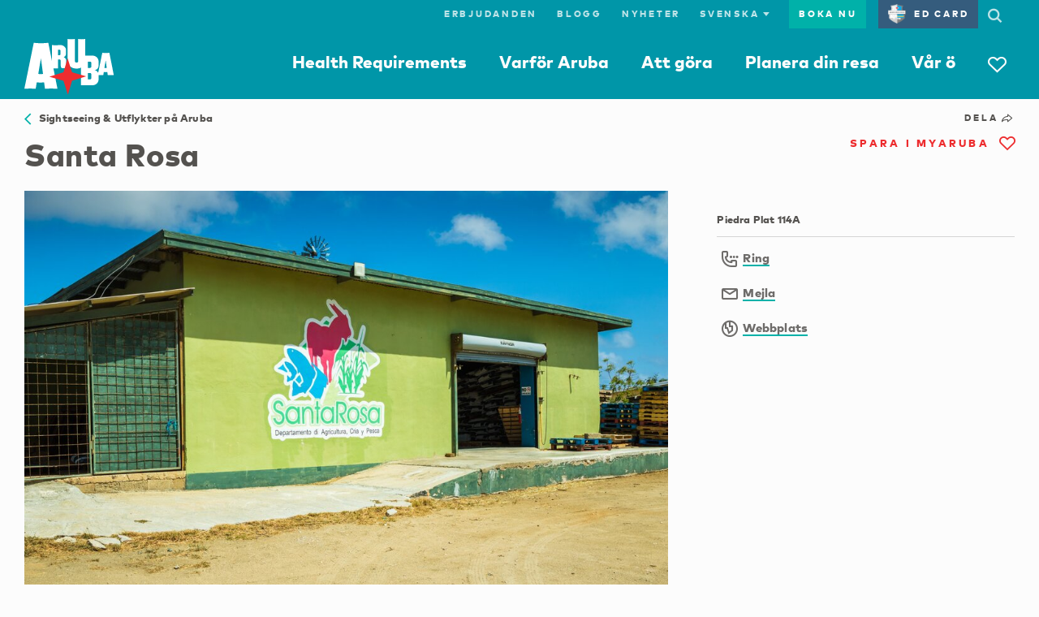

--- FILE ---
content_type: text/html;charset=UTF-8
request_url: https://www.aruba.com/se/utforska/santa-rosa
body_size: 26128
content:
<!DOCTYPE html>

<!--[if lt IE 7]>      <html lang="sv" class="no-js lt-ie10 lt-ie9 lt-ie8 lt-ie7"> <![endif]-->
<!--[if IE 7]>         <html lang="sv" class="no-js lt-ie10 lt-ie9 lt-ie8"> <![endif]-->
<!--[if IE 8]>         <html lang="sv" class="no-js lt-ie10 lt-ie9"> <![endif]-->
<!--[if IE 9]>         <html lang="sv" class="no-js lt-ie10"> <!<![endif]-->
<!--[if gt IE 9]><!--> <html lang="sv" class="no-js"> <!--<![endif]-->


  <head>
    <meta charset="utf-8">
    <meta http-equiv="X-UA-Compatible" content="IE=edge,chrome=1">
    <meta name="viewport" content="minimal-ui, width=device-width, initial-scale=1.0, maximum-scale=1.0, user-scalable=no" />
    <meta name="robots" content="index,follow" />
    <meta name="apple-mobile-web-app-capable" content="yes" />
    <meta name="apple-mobile-web-app-status-bar-style" content="black" />
    <meta name="MobileOptimized" content="320" />

    <!-- Favicon -->
    <link rel="apple-touch-icon" sizes="180x180" href="//dq4bh2q7nd2al.cloudfront.net/webfiles/1738149069042/img/ata/favicon/apple-touch-icon.png">
    <link rel="icon" type="image/png" sizes="32x32" href="//dq4bh2q7nd2al.cloudfront.net/webfiles/1738149069042/img/ata/favicon/favicon-32x32.png">
    <link rel="icon" type="image/png" sizes="16x16" href="//dq4bh2q7nd2al.cloudfront.net/webfiles/1738149069042/img/ata/favicon/favicon-16x16.png">
    <link rel="manifest" href="//dq4bh2q7nd2al.cloudfront.net/webfiles/1738149069042/img/ata/favicon/site.webmanifest">
    <link rel="mask-icon" href="//dq4bh2q7nd2al.cloudfront.net/webfiles/1738149069042/img/ata/favicon/safari-pinned-tab.svg" color="#5bbad5">
    <link rel="shortcut icon" href="//dq4bh2q7nd2al.cloudfront.net/webfiles/1738149069042/img/ata/favicon/favicon.ico">
    <meta name="msapplication-TileColor" content="#0096a8">
    <meta name="msapplication-config" content="//dq4bh2q7nd2al.cloudfront.net/webfiles/1738149069042/img/ata/favicon/browserconfig.xml">
    <meta name="theme-color" content="#ffffff">

     	<meta name="pageType" content="utforska">

      <!-- Meta SEO -->






<meta property="og:image" content="https://aruba.bynder.com/m/2cefd45a5c81e44b/webimage-Santa-Rosa.png"/>
<meta name="twitter:image" content="https://aruba.bynder.com/m/2cefd45a5c81e44b/webimage-Santa-Rosa.png"/>
<meta property="og:url" content="https://www.aruba.com/se/utforska/santa-rosa"/>
<meta property="og:type" content="article"/>
<meta property="og:title" content="Santa Rosa bondemarknad, Aruba"/>
<meta property="og:description" content="Santa Rosa ståtar med drygt tre hektar jordbruksmark och anordnar ofta lokala bondemarknader. Missa inte att besöka bondemarknaden under din vistelse!"/>
<meta name="twitter:card" content="summary"/>
<meta name="twitter:title" content="Santa Rosa bondemarknad, Aruba"/>
<meta name="twitter:description" content="Santa Rosa ståtar med drygt tre hektar jordbruksmark och anordnar ofta lokala bondemarknader. Missa inte att besöka bondemarknaden under din vistelse!"/>
<title>Santa Rosa bondemarknad, Aruba</title>
<meta name="description" content="Santa Rosa ståtar med drygt tre hektar jordbruksmark och anordnar ofta lokala bondemarknader. Missa inte att besöka bondemarknaden under din vistelse!"/>
<script type="application/ld+json">
{
  "@context": "https://schema.org",
  "@type": "TouristAttraction",
  "geo": {
    "@type": "GeoCoordinates",
    "latitude": 12.518211597221121,
    "longitude": -69.98816728591919,
    "address": "Piedra Plat 114A"
  },
  "image": "https://aruba.bynder.com/m/2cefd45a5c81e44b/webimage-Santa-Rosa.png",
  "address": "Piedra Plat 114A",
  "name": "Santa Rosa",
  "description": "Välkommen till Santa Rosa, en lokal pärla med drygt tre hektar jordbruksmark, som ofta anordnar lokala bondemarknader.",
  "mainEntityOfPage": {
    "@type": "WebPage",
    "@id": "www.aruba.com/se/utforska/santa-rosa"
  }
}
</script>
      <!-- / Meta SEO -->
        <link rel="canonical" href="https://www.aruba.com/se/utforska/santa-rosa"/>

			<link rel="alternate" hreflang="x-default" href="https://www.aruba.com/us/explore/santa-rosa" />
			<link rel="alternate" hreflang="de" href="https://www.aruba.com/de/entdecken/santa-rosa" />
			<link rel="alternate" hreflang="sv" href="https://www.aruba.com/se/utforska/santa-rosa" />
			<link rel="alternate" hreflang="en-us" href="https://www.aruba.com/us/explore/santa-rosa" />
			<link rel="alternate" hreflang="pt-br" href="https://www.aruba.com/br/explore/santa-rosa" />
			<link rel="alternate" hreflang="it" href="https://www.aruba.com/it/esplora/santa-rosa" />
			<link rel="alternate" hreflang="nl" href="https://www.aruba.com/nl/ontdek/santa-rosa" />
			<link rel="alternate" hreflang="en-gb" href="https://www.aruba.com/uk/explore/santa-rosa" />
			<link rel="alternate" hreflang="es" href="https://www.aruba.com/es/explora/santa-rosa" />

	<!-- Prefetch CSS -->
	<link rel="preload" href="//dq4bh2q7nd2al.cloudfront.net/webfiles/1738149069042/css/ata/core.css" as="style" type="text/css">
	<!-- Prefetch Header/Footer images -->
	<link rel="preload" href="//dq4bh2q7nd2al.cloudfront.net/webfiles/1738149069042/img/ata/aruba_logo.svg" as="image" type="image/svg+xml">
	<link rel="preload" href="//dq4bh2q7nd2al.cloudfront.net/webfiles/1738149069042/img/ata/aruba_star.svg" as="image" type="image/svg+xml">
	<link rel="preload" href="//dq4bh2q7nd2al.cloudfront.net/webfiles/1738149069042/img/ata/color-bars.jpg" as="image" type="image/jpg">
	<!-- Preload -->
	<!-- Prefetch Blocking Fonts -->
	<link rel="preload" href="//dq4bh2q7nd2al.cloudfront.net/webfiles/1738149069042/css/fonts/Icons/Aruba-Icons.woff2" as="font" type="font/woff2" crossorigin>
	<link rel="preload" href="//dq4bh2q7nd2al.cloudfront.net/webfiles/1738149069042/css/fonts/ClearLine/35995C_0_0.woff2" as="font" type="font/woff2" crossorigin>
	<!-- Preconnect -->
	<link rel="preconnect" href="https://aruba.bynder.com">
    <link rel="preconnect" href="https://dq4bh2q7nd2al.cloudfront.net">

    <!-- Load styles before scripts -->
    <link rel="stylesheet" href="//dq4bh2q7nd2al.cloudfront.net/webfiles/1738149069042/css/ata/core.css" type="text/css" />

    <script src="//dq4bh2q7nd2al.cloudfront.net/webfiles/1738149069042/js/ata/vendor/require/require-config.min.js"></script>

    <script>
      (function(){
        require.baseUrl = '//dq4bh2q7nd2al.cloudfront.net/webfiles/1738149069042/js/ata/';
      })();
    </script>
      <script src="//dq4bh2q7nd2al.cloudfront.net/webfiles/1738149069042/js/ata/vendor/require/require.min.js"></script>

      <script type="text/javascript">
          window.ATA = window.ATA || {};
          window.ATA.siteContext = "";
          window.ATA.webfilesBase = "//dq4bh2q7nd2al.cloudfront.net/webfiles/1738149069042";
          window.ATA.locale = "sv_SE";
          window.ATA.language = "sv";
          window.ATA.localePath = "/se";
          window.ATA.documentTheme = "culture";

          require(['core'], function(){
              // Set language cookie on page load
              window.ATA.checkLanguageCookie();
          });
      </script>



      <!-- Google Tag Manager -->
      <script>
        require(['core'], function(){
          var thisURLPath = window.location.pathname;
          // Grab the last part of the url path
          var thisPageName = thisURLPath.split('/').filter(function(el){ return !!el; }).pop();
          // console.log(thisPageName);
          var gdprAnalytics = window.ATA.getCookie('ATA.gdpr.analytics') == "" ? -1 : window.ATA.getCookie('ATA.gdpr.analytics');
          var gdprTracking = window.ATA.getCookie('ATA.gdpr.tracking') == "" ? -1 : window.ATA.getCookie('ATA.gdpr.tracking');
          var gdprPersonalization = window.ATA.getCookie('ATA.gdpr.personalization') == "" ? -1 : window.ATA.getCookie('ATA.gdpr.personalization');

          dataLayer = [{
            'pageName': thisPageName,
            'urlPath': thisURLPath,
            'gdpr_analytics': gdprAnalytics,
            'gdpr_tracking': gdprTracking,
            'gdpr_personalization': gdprPersonalization
          }];

          (function(w,d,s,l,i){w[l]=w[l]||[];w[l].push({'gtm.start':
              new Date().getTime(),event:'gtm.js'});var f=d.getElementsByTagName(s)[0],
              j=d.createElement(s),dl=l!='dataLayer'?'&l='+l:'';j.async=true;j.src=
              'https://www.googletagmanager.com/gtm.js?id='+i+dl;f.parentNode.insertBefore(j,f);
            })(window,document,'script','dataLayer','GTM-TXFWZNV');
        });
      </script>
      <!-- End Google Tag Manager -->
    <!-- Pinterest tag -->
    <meta name="p:domain_verify" content=9da809b764cf6000350d4fc2a84fe029/>
    <!-- End Pinterest tag -->

<style type="text/css">
/*<![CDATA[*/

                    .CookieComponent .CookiePopup p:first-of-type {
    text-align: center;
}

.CookieComponent .CookiePopup button {
    font-size: 1.2rem;
    border-width: 1px;
    letter-spacing: 0;
    margin-right: 4px;
    margin-left: 4px;
    padding: 0.9em 20px;
    color: #9c9793;
}

.CookieComponent .CookiePopup button.btn-primary {
    color: #fcfcfc;
}

.CookieComponent .CookiePopup button.btn.btn-primary.u-mt-1.btn--expanded {
    width: auto;
    background: transparent;
    border-color: #00b1a9;
    color: #9c9793;
    padding: 0.9em 14px;
}
                
/*]]>*/
</style>
<style type="text/css">
/*<![CDATA[*/

                    /* Removed functionality */
a.link--plain.t-kicker1.u-mr-1,
.Itinerary-content [data-my-aruba],
body.myArubaPlanner .Itinerary-info [data-my-aruba] {
	visibility: hidden;
}


/* Show/hide new functionality */
[data-my-aruba],
.icon-heart,
[data-my-aruba-count]::after,
span.t-kicker1.t-red,
.MainNav-mb-heart {
	visibility: hidden;
}

body.myArubaPlanner [data-my-aruba],
body.myArubaPlanner .icon-heart,
body.myArubaPlanner [data-my-aruba-count]::after,
body.myArubaPlanner span.t-kicker1.t-red,
body.myArubaPlanner .MainNav-mb-heart {
	visibility: visible;
}
                
/*]]>*/
</style>
<script type="text/javascript">
//<![CDATA[

        window.ATA = window.ATA || {};
        window.ATA.resourceBundle = window.ATA.resourceBundle || {};
        window.ATA.resourceBundle['link.details'] = "Specifikationer";
    
//]]>
</script>
<link rel="stylesheet" href="//dq4bh2q7nd2al.cloudfront.net/webfiles/1738149069042/css/ata/templates/pdp/pdp.css" type="text/css"/>
  </head>


  <body class="hasNav--noOverlay">
    <!-- Google Tag Manager (noscript) -->
      <noscript>
          <iframe src="https://www.googletagmanager.com/ns.html?id=GTM-TXFWZNV" height="0" width="0" style="display:none;visibility:hidden"></iframe>
      </noscript>
      <!-- End Google Tag Manager (noscript) -->










    <style>.u-fill-grey-xlight.u-py-8.nocontent, html[lang=sv] .MainNav .MainNav-Item:nth-of-type(4) .l-col.l-col-5.u-hide--md, html[lang=es] .MainNav .MainNav-Item:nth-of-type(4) .l-col.l-col-5.u-hide--md, html[lang=pt-br] .MainNav .MainNav-Item:nth-of-type(4) .l-col.l-col-5.u-hide--md, html[lang=en-us] .MainNav .MainNav-Item:nth-of-type(4) .l-col.l-col-5.u-hide--md, html[lang=de] .MainNav .MainNav-Item:nth-of-type(4) .l-col.l-col-5.u-hide--md { 	display: none; }  </style>
















































<nav class="TopNav TopNav--transparent nocontent">
    <nav class="UtilNav u-hide--md">
        <div class="l-grid">
            <ul class="UtilNav-List">

                <li class="UtilNav-Item">
                    <a class="trk" href="/uk/deals-and-offers" data-trk="dealOffers">Erbjudanden</a>
                </li>
                <li class="UtilNav-Item">
                    <a class="trk" href="/se/blogg" data-trk="blog">Blogg</a>
                </li>
                <li class="UtilNav-Item">
                    <a class="trk" href="/uk/news" data-trk="forum">Nyheter</a>
                </li>
                <li class="UtilNav-Item UtilNav-Item--hasDropdown">
                    <form id="langPicker" class="form LanguageForm LanguageForm--desktop">
                        <div class="form-group">
                            <select>
                                <option value="nl">Nederlands</option>
                                <option value="it">Italiano</option>
                                <option value="us">English (US)</option>
                                <option value="br">Português</option>
                                <option value="uk">English (UK)</option>
                                <option value="es">Español</option>
                                <option value="de">Deutsch</option>
                                <option value="se">Svenska</option>
                            </select>
                            <i class="icon-expand"></i>
                        </div>
                    </form>
                </li>
                <li class="UtilNav-Item UtilNav-Item--isButton">
                    <a class="trk" href="/se/boka-din-vistelse" data-trk="bookNow" target="_blank">Boka nu</a>
                </li>
                <li class="UtilNav-Item UtilNav-Item--isIcon">
                    <a class="UtilNav-SearchToggle trk-nav-search" href="#"><i class="icon-search"></i></a>
                </li>
            </ul>
            <form class="form trk" id="SearchForm" data-trk="searchForm" action="/se/search">
                <div class="form-group">
                    <input id="q" name="q" class="form-control" type="text" placeholder="Search aruba.com"/>
                    <button class="btn btn-primary btn-small">Go</button>
                    <a href="#" class="UtilNav-SearchToggle"><i class="icon-close"></i></a>
                </div>
            </form>
        </div>
    </nav>

    <nav class="MainNav">
        <div class="l-grid">
            <div class="MainNav-wrap">
                <a class="MainNav-mb-ctrl MainNav-mb-hamburger"
                   href="/se">
                    <i class="icon-hamburger icon--small"></i>
                    <i class="icon-close icon--small"></i>
                </a>
                <a href="/se" class="MainNav-Logo">
                    <img class="Logo-Full" src="//dq4bh2q7nd2al.cloudfront.net/webfiles/1738149069042/img/ata/aruba_logo.svg" alt="Aruba"/>
                    <img class="Logo-Star" src="//dq4bh2q7nd2al.cloudfront.net/webfiles/1738149069042/img/ata/aruba_star.svg" alt="Aruba"/>
                </a>

                <a class="MainNav-mb-ctrl MainNav-mb-heart trk" href="https://aruba.visitwidget.com/?locale=sv" data-trk="myAruba" data-my-aruba-count="">
                    <i class="icon-heart icon--small"></i>
                </a>

                <ul class="MainNav-List">
                    <li class="MainNav-Item MainNav-Item--hasSub" data-nav-item="WhyAruba">
                        <a class="trk" href="/se/varfor-aruba" data-nav-trigger="WhyAruba" data-trk="whyArubaOpen">Varför Aruba</a>
                        <div class="MainNav-SubNav">
                            <div class="l-grid">
                                <div class="l-row">
                                    <a class="MainNav-close" href="#" data-nav-close><i class="icon-close"></i></a>
                                    <div class="l-col l-col-3 l-col-md-12">
                                        <ul class="NavLinkList">
                                            <li><a class="trk" href="/se/varfor-aruba" data-trk="whyAruba">Varför Aruba</a></li>
                                            <li><a class="trk" href="/se/varfor-aruba/aventyr" data-trk="adventure">Äventyr</a></li>
                                            <li><a class="trk" href="/se/varfor-aruba/romantik" data-trk="romance">Romantik</a></li>
                                            <li><a class="trk" href="/se/varfor-aruba/kultur" data-trk="culture">Kultur</a></li>
                                            <li><a class="trk" href="/se/varfor-aruba/valbefinnande" data-trk="wellness">Välbefinnande</a></li>
                                            <li><a class="trk" href="/se/varfor-aruba/mat-and-dryck" data-trk="eatDrink">Mat & Dryck</a></li>
                                            <li><a class="trk" href="/se/varfor-aruba/familjekul" data-trk="families">Familjekul</a></li>
                                            <li><a class="trk" href="/se/varfor-aruba/brollop" data-trk="weddings">Bröllop</a></li>
                                        </ul>
                                    </div>
                                    <div class="l-col l-col-4 u-hide--md">
                                        <h4 class="t-white">Varför du borde besöka Aruba</h4>
                                        <p class="t-white">Det är lätt här. Att vandra fritt och säkert. Att omfamna den varma solen och varmare människor. Att förlora dig själv i det du älskar och hitta lycka.</p>
                                        <a href="/se/varfor-aruba" class="link link--reversed">Läs mer</a>
                                    </div>
                                    <div class="l-col l-col-5 u-hide--md">
                                        <h4 class="t-white u-mb-2">Shanti's Aruba</h4>
                                        <a href="#" rel="nofollow" data-modal-open="" data-modal-target="whyArubaVideo">
                                            <figure class="MainNav-video-thumbnail u-aspect-16x9 u-bg-cover lazyload lazyfade" data-bg="https://d3cy9zhslanhfa.cloudfront.net/media/F454DD94-244A-415F-B12550305C29D19F/26B1A1DD-200D-45E8-8E954C21024FED3A/webimage-49839026-E215-46F3-9A7FC500835A002D.jpg">
                                                <i class="icon-play icon--medium u-aspect-content u-aspect-content-center"></i>
                                            </figure>
                                        </a>
                                    </div>
                                </div>
                            </div>
                        </div>
                    </li>
                    <li class="MainNav-Item MainNav-Item--hasSub" data-nav-item="ThingsToDo">
                        <a class="trk" href="/se/att-gora" data-nav-trigger="ThingsToDo" data-trk="thingsToDoOpen">Att göra</a>
                        <div class="MainNav-SubNav">
                            <div class="l-grid">
                                <div class="l-row">
                                    <a class="MainNav-close" href="#" data-nav-close><i class="icon-close"></i></a>
                                    <div class="l-col l-col-3 l-col-md-12">
                                        <ul class="NavLinkList">
                                            <li><a class="trk" href="/se/att-gora" data-trk="thingsToDo">Att göra</a></li>
                                            <li><a class="trk" href="/se/att-gora/strander-och-vikar" data-trk="beachesCoves">Stränder & Vikar</a></li>
                                            <li><a class="trk" href="/se/att-gora/pa-havet" data-trk="onTheWater">På havet</a></li>
                                            <li><a class="trk" href="/se/att-gora/naturens-underverk" data-trk="naturalWonders">Naturens underverk</a></li>
                                            <li><a class="trk" href="/se/att-gora/restauranger" data-trk="dining">Restauranger</a></li>
                                            <li><a class="trk" href="/se/att-gora/utelivet" data-trk="nightlife">Utelivet</a></li>
                                            <li><a class="trk" href="/se/att-gora/konst-och-kultur" data-trk="artsCulture">Konst & Kultur</a></li>
                                            <li><a class="trk" href="/se/att-gora/sightseeing-och-utflykter" data-trk="sightSeeingTours">Sightseeing & Utflykter</a></li>
                                            <li><a class="trk" href="/se/att-gora/shopping" data-trk="shopping">Shopping</a></li>
                                            <li><a class="trk" href="/se/att-gora/valbefinnande" data-trk="wellbeing">Välbefinnande</a></li>
                                            <li><a class="trk" href="/se/att-gora/sport-och-golf" data-trk="sportsGolf">Sport & Golf</a></li>
                                            <li><a class="trk" href="/uk/calendar" data-trk="calendar">Evenemangskalender</a></li>
                                            <li><a class="trk" href="/se/att-gora/resplaner" data-trk="itineraries">Resplaner</a></li>
                                        </ul>
                                    </div>
                                    <div class="l-col l-col-4 u-hide--md">
                                        <h4 class="t-white">Erbjudanden</h4>
                                        <p class="t-white">Aruba offers the best vacation deals in the Caribbean. Check out today's top travel deals on accommodations, dining, entertainment, and more!</p>
                                        <a href="/uk/deals-and-offers" class="link link--reversed">Visa alla erbjudanden</a>
                                    </div>
                                    <div class="l-col l-col-5 u-hide--md">
                                        <h4 class="t-white u-mb-2">Titta på videon</h4>
                                        <a href="#" rel="nofollow" data-modal-open="" data-modal-target="thingsToDoVideo">
                                            <figure class="MainNav-video-thumbnail u-aspect-16x9 u-bg-cover lazyload lazyfade" data-bg="https://aruba.bynder.com/m/5200e69a4917cd65/webimage-Local-Shortcut-to-Happiness-Adventure.jpg">
                                                <i class="icon-play icon--medium u-aspect-content u-aspect-content-center"></i>
                                            </figure>
                                        </a>
                                    </div>
                                </div>
                            </div>
                        </div>
                    </li>
                    <li class="MainNav-Item MainNav-Item--hasSub" data-nav-item="PlanYourVisit">
                        <a class="trk" href="/se/planera-din-resa" data-nav-trigger="PlanYourVisit" data-trk="planYourVisitOpen">Planera din resa</a>
                        <div class="MainNav-SubNav">
                            <div class="l-grid">
                                <div class="l-row">
                                    <a class="MainNav-close" href="#" data-nav-close><i class="icon-close"></i></a>
                                    <div class="l-col l-col-3 l-col-md-12">
                                        <ul class="NavLinkList">
                                            <li><a class="trk" href="/se/planera-din-resa" data-trk="planYourVisit">Planera din resa</a></li>
                                            <li><a class="trk" href="/se/planera-din-resa/hotell-och-resorter" data-trk="hotelsResorts">Hotell & Resorter</a></li>
                                            <li><a class="trk" href="/se/planera-din-resa/semesterboenden" data-trk="vacationRentals">Semesterboenden</a></li>
                                            <li><a class="trk" href="/se/planera-din-resa/andelslagenheter" data-trk="timeshares">Andelslägenheter</a></li>
                                            <li><a class="trk" href="/se/planera-din-resa/all-inclusive" data-trk="allInclusive">All inclusive</a></li>
                                            <li><hr class="divider--thick u-my-2"/></li>
                                            <li><a class="trk" href="/se/planera-din-resa/ta-dig-till-aruba" data-trk="gettingToAruba">Ta dig till Aruba</a></li>
                                            <li><a class="trk" href="/se/planera-din-resa/ta-dig-runt-pa-aruba" data-trk="gettingAroundAruba">Ta dig runt på Aruba</a></li>
                                            <li><a class="trk" href="/se/kryssning-till-aruba" data-trk="arubaByCruise">Kryssning till Aruba</a></li>
                                            <li><a class="trk" href="/se/planera-din-resa/arubasemestrar" data-trk="arubaVacations">Arubasemestrar</a></li>
                                            <li><a class="trk" href="/se/planera-din-resa/tips-till-besokare" data-trk="tipsForVisitors">Tips till besökare</a></li>
                                            <li><a class="trk" href="/uk/plan-your-visit-today/guest-services" data-trk="guestServices">Guest Service</a></li>
                                        </ul>
                                    </div>
                                    <div class="l-col l-col-4 u-hide--md">
                                        <h4 class="t-white">Erbjudanden</h4>
                                        <p class="t-white">Vill du besöka Karibiens bästa semestermål? Läs reseguiden på Aruba.com för allt du behöver veta om One Happy Island.</p>
                                        <a href="/uk/deals-and-offers" class="link link--reversed">Visa alla erbjudanden</a>
                                    </div>
                                    <div class="l-col l-col-5 u-hide--md">
											<h4 class="t-white">Boka resa</h4>



<div class="Tabs" data-tab-group="NavBookingWidget">
    <a href="#" class="Tabs-link Tabs-link--left Tabs-link--hidden" data-tab-pagin="prev">
        <i class="icon-arrow-left"></i>
    </a>
    <a href="#" class="Tabs-link Tabs-link--right  Tabs-link--hidden" data-tab-pagin="next">
        <i class="icon-arrow-right"></i>
    </a>
    <div class="Tabs-wrap">
        <div class="Tabs-indicator"></div>
        <ul class="Tabs-list">
            <li class="Tabs-tab Tabs-tab--active" data-tab="1">
                <a href="#" data-tab-trigger="1">Rum</a>
            </li>
            <li class="Tabs-tab" data-tab="2">
                <a href="#" data-tab-trigger="2">Flyg</a>
            </li>
            <li class="Tabs-tab" data-tab="3">
                <a href="#" data-tab-trigger="3">Aktiviteter</a>
            </li>
        </ul>
    </div>
</div>
<div class="Stage" data-stage="NavBookingWidget">
    <article class="Stage-scene Stage-scene--active" data-stage-scene="1">
        <form class="form form--dark booking--jackrabbit" method="get" action="https://aruba.bookdirect.net/#/lodgings?">
            <input type="hidden" name="booking" value="lodgings">
            <div class="l-row">
                <div class="l-col l-col-6 l-col-sm-12 l-col--flushb">
                    <div class="form-group form-group--ghost form-group--date">
                        <input id="nav_form1_one" class="form-control" type="text" name="checkin" data-datepicker="" data-datesibling="nav_form1_two" data-datetype="pre" placeholder="Incheckning" aria-label="Use the arrow keys to pick a date">
                        <label for="nav_form1_one" class="form-control-label">Incheckning</label>
                    </div>
                </div>
                <div class="l-col l-col-6 l-col-sm-12 l-col--flushb">
                    <div class="form-group form-group--ghost form-group--date">
                        <input id="nav_form1_two" class="form-control" type="text" name="checkout" data-datepicker="" data-datesibling="nav_form1_one" data-datetype="post" placeholder="Utcheckning" aria-label="Use the arrow keys to pick a date">
                        <label for="nav_form1_two" class="form-control-label">Utcheckning</label>
                    </div>
                </div>
                <div class="l-col l-col-12 l-col-sm-12">
                    <div class="form-group form-group--ghost">
                        <button class="btn btn-primary">Sök</button>
                    </div>
                </div>
            </div>
        </form>
    </article>
    <article class="Stage-scene" data-stage-scene="2">
        <form class="form form--dark booking--jackrabbit" method="get" action="https://aruba.bookdirect.net/#/flights?">
            <input type="hidden" name="campaign" value="test">
            <div class="l-row">
                <div class="l-col l-col-6 l-col--flushb l-col-sm-12">
                    <div class="form-group form-group--ghost form-group--date">
                        <input id="nav_form2_one" class="form-control" type="text" name="checkin" data-datepicker="" data-datesibling="nav_form2_two" data-datetype="pre" placeholder="Avresa" aria-label="Use the arrow keys to pick a date">
                        <label for="nav_form2_one" class="form-control-label">Avresa</label>
                    </div>
                </div>
                <div class="l-col l-col-6 l-col--flushb l-col-sm-12">
                    <div class="form-group form-group--ghost form-group--date">
                        <input id="nav_form2_two" class="form-control" type="text" name="checkout" data-datepicker="" data-datesibling="nav_form2_one" data-datetype="post" placeholder="Retur" aria-label="Use the arrow keys to pick a date">
                        <label for="nav_form2_two" class="form-control-label">Retur</label>
                    </div>
                </div>
                <div class="l-col l-col-6 l-col--flushb l-col-sm-12">
                    <div class="form-group form-group--select">
                        <select id="form2_three" class="form-control" name='flights_adults'>
                            <option data-select-none="" disabled="" selected="" value="">Välj</option>
                            <option value="1">1 Adult</option>
                            <option value="2">2 Adults</option>
                            <option value="3">3 Adults</option>
                            <option value="4">4 Adults</option>
                            <option value="5">5 Adults</option>
                            <option value="6">6 Adults</option>
                            <option value="7">7 Adults</option>
                            <option value="8">8 Adults</option>
                            <option value="9">9 Adults</option>
                        </select>
                        <label class="form-control-label">Passagerare</label>
                    </div>
                </div>
                <div class="l-col l-col-6 l-col-sm-12 l-col--flushb">
                    <div class="form-group form-group--ghost">
                        <input id="flights-airport" class="form-control" type="text" name="airport_fragment" placeholder="Utresestad" aria-label="Use the arrow keys to pick a date">
                        <label for="flights-airport" class="form-control-label">Utresestad</label>
                    </div>
                </div>
                <div class="l-col l-col-12 l-col-sm-12">
                    <div class="form-group form-group--ghost">
                        <button class="btn btn-primary">Sök</button>
                    </div>
                </div>
            </div>
        </form>
    </article>
    <article class="Stage-scene" data-stage-scene="3">
        <form class="form form--dark booking--jackrabbit" method="get" action="https://aruba.bookdirect.net/#/activities?">
            <div class="l-row">
                <div class="l-col l-col-6 l-col-sm-12 l-col--flushb">
                    <div class="form-group form-group--ghost form-group--date">
                        <input id="nav_form3_one" class="form-control" type="text" name="checkin" data-datepicker="" data-datesibling="nav_form3_two" data-datetype="pre" placeholder="A Date Picker" aria-label="Use the arrow keys to pick a date">
                        <label for="nav_form3_one" class="form-control-label">Ankomst</label>
                    </div>
                </div>
                <div class="l-col l-col-6 l-col-sm-12 l-col--flushb">
                    <div class="form-group form-group--ghost form-group--date">
                        <input id="nav_form3_two" class="form-control" type="text" name="checkout" data-datepicker="" data-datesibling="nav_form3_one" data-datetype="post"  placeholder="A Date Picker" aria-label="Use the arrow keys to pick a date">
                        <label for="nav_form3_two" class="form-control-label">Avresa</label>
                    </div>
                </div>
                <div class="l-col l-col-12 l-col-sm-12">
                    <div class="form-group form-group--ghost">
                        <button class="btn btn-primary">Sök</button>
                    </div>
                </div>
            </div>
        </form>
    </article>
</div>
                                    </div>
                                </div>
                            </div>
                        </div>
                    </li>
                    <li class="MainNav-Item MainNav-Item--hasSub" data-nav-item="OurIsland">
                        <a class="trk" href="/se/var-o" data-nav-trigger="OurIsland" data-trk="ourIslandOpen">Vår ö</a>
                        <div class="MainNav-SubNav">
                            <div class="l-grid">
                                <div class="l-row">
                                    <a class="MainNav-close" href="#" data-nav-close><i class="icon-close"></i></a>
                                    <div class="l-col l-col-3 l-col-md-12">
                                        <ul class="NavLinkList">
                                            <li><a class="trk" href="/se/var-o" data-trk="ourIsland">Vår ö</a></li>
                                            <li><a class="trk" href="/se/var-o/historia-och-kultur" data-trk="historyCulture">Historia & Kultur</a></li>
                                            <li><a class="trk" href="/se/var-o/fakta-om-on" data-trk="islandFacts">Fakta om ön</a></li>
                                            <li><a class="trk" href="/se/var-o/omraden" data-trk="regions">Områden</a></li>
                                            <li><a class="trk" href="/se/var-o#Aruba360Map" data-trk="360map">360°-karta</a></li>
                                        </ul>
                                    </div>
                                    <div class="l-col l-col-4 u-hide--md">
                                        <h4 class="t-white u-mb-2">One Happy Island</h4>
                                        <p class="t-lead2 t-white">180 kvadratkilometer av lycka</p>
                                        <p class="t-white">Kom och upptäck vår lyckliga ö, inbäddad i det varma södra Karibien, formad av 100 unika kulturer och fylld med överraskande naturliga underverk.</p>
                                        <a href="/se/var-o" class="link link--reversed">Läs mer</a>
                                    </div>
                                    <div class="l-col l-col-5 u-hide--md">
                                        <h4 class="t-white u-mb-2">Titta på videon</h4>
                                        <a href="#" rel="nofollow" data-modal-open="" data-modal-target="ourIslandVideo">
                                            <figure class="MainNav-video-thumbnail u-aspect-16x9 u-bg-cover lazyload lazyfade" data-bg="https://aruba.bynder.com/m/0742106021931573/webimage-Local-Shortcut-to-Happiness-Culture.jpg">
                                                <i class="icon-play icon--medium u-aspect-content u-aspect-content-center"></i>
                                            </figure>
                                        </a>
                                    </div>
                                </div>
                            </div>
                        </div>
                    </li>
                    <li class="MainNav-Item MainNav-Item--isIcon u-hide--md tooltip tooltip--myAruba">
                        <a href="https://aruba.visitwidget.com/?locale=sv" onclick="" data-my-aruba-count=""><i class="icon-heart"></i></a>
                        <div class="tooltip-content">
                            <div class="tooltip-header t-right">
                                <a class="link--plain t-grey-light u-mt-2"><i class="icon-close"></i></a>
                                <h3 class="tooltip-title t-center u-pt-1">
                                    Du har sparat ditt första objekt
                                </h3>
                            </div>
                            <div class="tooltip-body u-py-1">
                                <p class="u-pb-1">För att spara eller få tillgång till listan från andra apparater <a class="t-grey-base" href="https://aruba.visitwidget.com/?locale=sv">skapa ett användarnamn till MyAruba</a>.</p>
                            </div>
                        </div>
                    </li>
                    <!-- Ye Old Mobile Links -->
                    <li class="MainNav-Item MainNav-Item--mobile">
                        <a class="MainNav-MobileBook trk" href="/se/boka-din-vistelse" data-trk="bookNow">Boka nu</a>
                    </li>


                    <li class="MainNav-Item MainNav-Item--mobile">
                        <a class="trk" href="/uk/deals-and-offers" data-trk="dealsOffers">Erbjudanden</a>
                    </li>
                    <li class="MainNav-Item MainNav-Item--mobile">
                        <a class="trk" href="/se/blogg" data-trk="blog">Blogg</a>
                    </li>
                    <li class="MainNav-Item MainNav-Item--mobile">
                        <a class="trk" href="/uk/news" data-trk="forum">Nyheter</a>
                    </li>
                    <li class="MainNav-Item MainNav-Item--mobile">
                        <form class="form LanguageForm LanguageForm--mobile">
                            <div class="form-group">
                                <select>
                                    <option value="nl">Nederlands</option>
                                    <option value="it">Italiano</option>
                                    <option value="us">English (US)</option>
                                    <option value="br">Português</option>
                                    <option value="uk">English (UK)</option>
                                    <option value="es">Español</option>
                                    <option value="de">Deutsch</option>
                                    <option value="se">Svenska</option>
                                </select>
                                <i class="icon-expand"></i>
                            </div>
                        </form>
                    </li>
                    <li class="MainNav-Item MainNav-Item--mobile">
                        <form class="MainNav-MobileSearch trk" data-trk="searchForm" action="/se/search">
                            <input id="q" name="q" type="text" placeholder="Search aruba.com">
                            <button class="btn--plain"><i class="icon-search icon--small"></i></button>
                        </form>
                    </li>
                </ul>
            </div>
        </div>
    </nav>
</nav>

<div id="language-not-found-modal" class="modal modal--language is-visible" data-modal-id="Language-Modal"
     aria-hidden="false">
    <div class="modal-dialog" role="document">
        <div class="modal-content">
            <div class="modal-header">
                <h5 class="modal-title">Sidan är inte översatt</h5>
                <button type="button" class="close" data-dismiss="modal"
                        aria-label="Close">
                    <span aria-hidden="true">&times;</span>
                </button>
            </div>
            <div class="modal-body">
                <p>Den exakta sidan du letar efter har inte översatts.
                </p>
            </div>
            <div class="modal-footer">
                <button type="button" id="homepageBtn" class="btn btn-sm btn-primary">Fortsätt ändå
                </button>
                <button type="button" id="stayBtn" class="btn btn-sm btn-secondary">Stanna på denna sida
                </button>
            </div>
        </div>
    </div>
</div>

<!-- cookie policy popup -->

    <div class="CookieComponent" data-nosnippet>
        <div class="site-overlay u-hide"></div>
        <div class="CookiePopup form u-fill-grey-xlight u-hide" data-cookie-optin="">
            <div class="u-py-2 u-px-2">
                
                <p><button class="btn btn-primary u-mt-1 btn--expanded">Bekräfta ditt val</button></p>
                <p>Denna webbplats använder sig av cookies. Några är helt nödvändiga, medan andra hjälper till att förbättra din upplevelse genom att ge oss insikt i hur våra besökare använder webbplatsen. For more info visit the <a href="/se/integritetspolicy">privacy policy</a> page.</p>
                <fieldset class="form-group form-group--checkbox">
                    <p class="t-kicker1  u-mb-1"><small>Tillåt icke-nödvändiga cookies för:</small></p>
                    <div class="checkbox">
                        <label class="checkbox-label">
                            <input type="checkbox" value="analytics" checked="checked">
                            <span class="checkbox-box">&nbsp;</span>
                            <span class="checkbox-text">Analytics (hela sajten)</span>
                        </label>
                    </div>
                    <div class="checkbox">
                        <label class="checkbox-label">
                            <input type="checkbox" value="tracking">
                            <span class="checkbox-box">&nbsp;</span>
                            <span class="checkbox-text">Annonser (hela internet)</span>
                        </label>
                    </div>
                    <div class="checkbox">
                        <label class="checkbox-label">
                            <input type="checkbox" value="personalization">
                            <span class="checkbox-box">&nbsp;</span>
                            <span class="checkbox-text">Individanpassning (hela sajten)</span>
                        </label>
                    </div>
                </fieldset>
                <p class="u-hide u-mt-1" data-cookie-confirmation="">Dina preferenser har uppdaterats.</p>
            </div>
        </div>
    </div>



























    <div class="l-grid">
        <section>
            <div class="l-row">
                <div class="l-col l-col-8 l-col-sm-12 l-col--flushb">
                    <div data-mh="sharing" class="u-mb-2">
                        <div class="u-pt-1 u-mb-2">
                            <a class="link--plain h5" href="/se/att-gora/sightseeing-och-utflykter"><i class="icon-arrow-left t-teal"></i>
                                &nbsp; Sightseeing &amp; Utflykter på Aruba</a>
                            <h1 class="u-my-1">Santa Rosa</h1>
                        </div>
                    </div>
<!-- gallery -->
<div data-gallery="gallery1">
    <div class="slider slider--gallery slider1" data-slider='{"asNavFor":".slider2","centerMode":false,"slidesToShow":1,"slidesToScroll":1, "arrows":false, "dots":false, "responsive":[{"breakpoint": 768, "settings":{"arrows":false,"dots": true}}]}'>
                    <div data-modal-open="" data-modal-target="gallery1">
                <div class="u-aspect-3x2 gallery-big-img">
                    <div class="u-aspect-content lazyload lazypreload u-bg-centerCenter u-bg-cover">
<picture><source data-srcset="https://aruba.bynder.com/m/2cefd45a5c81e44b/fullscreen_horizontal_rectangle_retina-Santa-Rosa.jpg 3840w, https://aruba.bynder.com/m/2cefd45a5c81e44b/desktop_horizontal_rectangle_retina-Santa-Rosa.jpg 2560w, https://aruba.bynder.com/m/2cefd45a5c81e44b/tablet_landscape_horizontal_rectangle_retina-Santa-Rosa.jpg 2048w, https://aruba.bynder.com/m/2cefd45a5c81e44b/fullscreen_horizontal_rectangle-Santa-Rosa.jpg 1920w, https://aruba.bynder.com/m/2cefd45a5c81e44b/tablet_portrait_horizontal_rectangle_retina-Santa-Rosa.jpg 1536w, https://aruba.bynder.com/m/2cefd45a5c81e44b/desktop_horizontal_rectangle-Santa-Rosa.jpg 1280w, https://aruba.bynder.com/m/2cefd45a5c81e44b/tablet_landscape_horizontal_rectangle-Santa-Rosa.jpg 1024w, https://aruba.bynder.com/m/2cefd45a5c81e44b/tablet_portrait_horizontal_rectangle-Santa-Rosa.jpg 768w, https://aruba.bynder.com/m/2cefd45a5c81e44b/mobile_horizontal_rectangle_retina-Santa-Rosa.jpg 640w, https://aruba.bynder.com/m/2cefd45a5c81e44b/mobile_horizontal_rectangle-Santa-Rosa.jpg 320w" data-aspectratio="3/2" /><image class="lazyload" src="[data-uri]" data-sizes="auto" alt="" title="Santa Rosa"/></picture>                    </div>
                </div>
        </div>
            <div data-modal-open="" data-modal-target="gallery1">
                <div class="u-aspect-3x2">
                    <figure class="u-bg-cover u-bg-centerCenter u-aspect-content" style="background-image:url(https://aruba.bynder.com/m/7323ce4a7bfaa086/webimage-Farmer-s-Day-at-Santa-Rosa.jpg)"></figure>
                    <i class="icon icon-play icon--large t-white u-aspect-content u-aspect-content-center"></i>
                </div>
        </div>
            <div data-modal-open="" data-modal-target="gallery1">
                <div class="u-aspect-3x2 gallery-big-img">
                    <div class="u-aspect-content lazyload lazypreload u-bg-centerCenter u-bg-cover">
<picture><source data-srcset="https://aruba.bynder.com/m/19c905c81745043a/fullscreen_horizontal_rectangle_retina-Santa-Rosa.jpg 3840w, https://aruba.bynder.com/m/19c905c81745043a/desktop_horizontal_rectangle_retina-Santa-Rosa.jpg 2560w, https://aruba.bynder.com/m/19c905c81745043a/tablet_landscape_horizontal_rectangle_retina-Santa-Rosa.jpg 2048w, https://aruba.bynder.com/m/19c905c81745043a/fullscreen_horizontal_rectangle-Santa-Rosa.jpg 1920w, https://aruba.bynder.com/m/19c905c81745043a/tablet_portrait_horizontal_rectangle_retina-Santa-Rosa.jpg 1536w, https://aruba.bynder.com/m/19c905c81745043a/desktop_horizontal_rectangle-Santa-Rosa.jpg 1280w, https://aruba.bynder.com/m/19c905c81745043a/tablet_landscape_horizontal_rectangle-Santa-Rosa.jpg 1024w, https://aruba.bynder.com/m/19c905c81745043a/tablet_portrait_horizontal_rectangle-Santa-Rosa.jpg 768w, https://aruba.bynder.com/m/19c905c81745043a/mobile_horizontal_rectangle_retina-Santa-Rosa.jpg 640w, https://aruba.bynder.com/m/19c905c81745043a/mobile_horizontal_rectangle-Santa-Rosa.jpg 320w" data-aspectratio="3/2" /><image class="lazyload" src="[data-uri]" data-sizes="auto" alt="" title="Santa Rosa"/></picture>                    </div>
                </div>
        </div>
            <div data-modal-open="" data-modal-target="gallery1">
                <div class="u-aspect-3x2 gallery-big-img">
                    <div class="u-aspect-content lazyload lazypreload u-bg-centerCenter u-bg-cover">
<picture><source data-srcset="https://aruba.bynder.com/m/4eedf3b1760092ab/fullscreen_horizontal_rectangle_retina-Santa-Rosa.jpg 3840w, https://aruba.bynder.com/m/4eedf3b1760092ab/desktop_horizontal_rectangle_retina-Santa-Rosa.jpg 2560w, https://aruba.bynder.com/m/4eedf3b1760092ab/tablet_landscape_horizontal_rectangle_retina-Santa-Rosa.jpg 2048w, https://aruba.bynder.com/m/4eedf3b1760092ab/fullscreen_horizontal_rectangle-Santa-Rosa.jpg 1920w, https://aruba.bynder.com/m/4eedf3b1760092ab/tablet_portrait_horizontal_rectangle_retina-Santa-Rosa.jpg 1536w, https://aruba.bynder.com/m/4eedf3b1760092ab/desktop_horizontal_rectangle-Santa-Rosa.jpg 1280w, https://aruba.bynder.com/m/4eedf3b1760092ab/tablet_landscape_horizontal_rectangle-Santa-Rosa.jpg 1024w, https://aruba.bynder.com/m/4eedf3b1760092ab/tablet_portrait_horizontal_rectangle-Santa-Rosa.jpg 768w, https://aruba.bynder.com/m/4eedf3b1760092ab/mobile_horizontal_rectangle_retina-Santa-Rosa.jpg 640w, https://aruba.bynder.com/m/4eedf3b1760092ab/mobile_horizontal_rectangle-Santa-Rosa.jpg 320w" data-aspectratio="3/2" /><image class="lazyload" src="[data-uri]" data-sizes="auto" alt="" title="Santa Rosa"/></picture>                    </div>
                </div>
        </div>
            <div data-modal-open="" data-modal-target="gallery1">
                <div class="u-aspect-3x2 gallery-big-img">
                    <div class="u-aspect-content lazyload lazypreload u-bg-centerCenter u-bg-cover">
<picture><source data-srcset="https://aruba.bynder.com/m/2980deb25d3549c4/fullscreen_horizontal_rectangle_retina-Santa-Rosa.jpg 3840w, https://aruba.bynder.com/m/2980deb25d3549c4/desktop_horizontal_rectangle_retina-Santa-Rosa.jpg 2560w, https://aruba.bynder.com/m/2980deb25d3549c4/tablet_landscape_horizontal_rectangle_retina-Santa-Rosa.jpg 2048w, https://aruba.bynder.com/m/2980deb25d3549c4/fullscreen_horizontal_rectangle-Santa-Rosa.jpg 1920w, https://aruba.bynder.com/m/2980deb25d3549c4/tablet_portrait_horizontal_rectangle_retina-Santa-Rosa.jpg 1536w, https://aruba.bynder.com/m/2980deb25d3549c4/desktop_horizontal_rectangle-Santa-Rosa.jpg 1280w, https://aruba.bynder.com/m/2980deb25d3549c4/tablet_landscape_horizontal_rectangle-Santa-Rosa.jpg 1024w, https://aruba.bynder.com/m/2980deb25d3549c4/tablet_portrait_horizontal_rectangle-Santa-Rosa.jpg 768w, https://aruba.bynder.com/m/2980deb25d3549c4/mobile_horizontal_rectangle_retina-Santa-Rosa.jpg 640w, https://aruba.bynder.com/m/2980deb25d3549c4/mobile_horizontal_rectangle-Santa-Rosa.jpg 320w" data-aspectratio="3/2" /><image class="lazyload" src="[data-uri]" data-sizes="auto" alt="" title="Santa Rosa"/></picture>                    </div>
                </div>
        </div>
            <div data-modal-open="" data-modal-target="gallery1">
                <div class="u-aspect-3x2 gallery-big-img">
                    <div class="u-aspect-content lazyload lazypreload u-bg-centerCenter u-bg-cover">
<picture><source data-srcset="https://aruba.bynder.com/m/75e0777e6e03f9ab/fullscreen_horizontal_rectangle_retina-Santa-Rosa.jpg 3840w, https://aruba.bynder.com/m/75e0777e6e03f9ab/desktop_horizontal_rectangle_retina-Santa-Rosa.jpg 2560w, https://aruba.bynder.com/m/75e0777e6e03f9ab/tablet_landscape_horizontal_rectangle_retina-Santa-Rosa.jpg 2048w, https://aruba.bynder.com/m/75e0777e6e03f9ab/fullscreen_horizontal_rectangle-Santa-Rosa.jpg 1920w, https://aruba.bynder.com/m/75e0777e6e03f9ab/tablet_portrait_horizontal_rectangle_retina-Santa-Rosa.jpg 1536w, https://aruba.bynder.com/m/75e0777e6e03f9ab/desktop_horizontal_rectangle-Santa-Rosa.jpg 1280w, https://aruba.bynder.com/m/75e0777e6e03f9ab/tablet_landscape_horizontal_rectangle-Santa-Rosa.jpg 1024w, https://aruba.bynder.com/m/75e0777e6e03f9ab/tablet_portrait_horizontal_rectangle-Santa-Rosa.jpg 768w, https://aruba.bynder.com/m/75e0777e6e03f9ab/mobile_horizontal_rectangle_retina-Santa-Rosa.jpg 640w, https://aruba.bynder.com/m/75e0777e6e03f9ab/mobile_horizontal_rectangle-Santa-Rosa.jpg 320w" data-aspectratio="3/2" /><image class="lazyload" src="[data-uri]" data-sizes="auto" alt="" title="Santa Rosa"/></picture>                    </div>
                </div>
        </div>
            <div data-modal-open="" data-modal-target="gallery1">
                <div class="u-aspect-3x2 gallery-big-img">
                    <div class="u-aspect-content lazyload lazypreload u-bg-centerCenter u-bg-cover">
<picture><source data-srcset="https://aruba.bynder.com/m/155fee503ca01269/fullscreen_horizontal_rectangle_retina-Santa-Rosa.jpg 3840w, https://aruba.bynder.com/m/155fee503ca01269/desktop_horizontal_rectangle_retina-Santa-Rosa.jpg 2560w, https://aruba.bynder.com/m/155fee503ca01269/tablet_landscape_horizontal_rectangle_retina-Santa-Rosa.jpg 2048w, https://aruba.bynder.com/m/155fee503ca01269/fullscreen_horizontal_rectangle-Santa-Rosa.jpg 1920w, https://aruba.bynder.com/m/155fee503ca01269/tablet_portrait_horizontal_rectangle_retina-Santa-Rosa.jpg 1536w, https://aruba.bynder.com/m/155fee503ca01269/desktop_horizontal_rectangle-Santa-Rosa.jpg 1280w, https://aruba.bynder.com/m/155fee503ca01269/tablet_landscape_horizontal_rectangle-Santa-Rosa.jpg 1024w, https://aruba.bynder.com/m/155fee503ca01269/tablet_portrait_horizontal_rectangle-Santa-Rosa.jpg 768w, https://aruba.bynder.com/m/155fee503ca01269/mobile_horizontal_rectangle_retina-Santa-Rosa.jpg 640w, https://aruba.bynder.com/m/155fee503ca01269/mobile_horizontal_rectangle-Santa-Rosa.jpg 320w" data-aspectratio="3/2" /><image class="lazyload" src="[data-uri]" data-sizes="auto" alt="" title="Santa Rosa"/></picture>                    </div>
                </div>
        </div>
            <div data-modal-open="" data-modal-target="gallery1">
                <div class="u-aspect-3x2 gallery-big-img">
                    <div class="u-aspect-content lazyload lazypreload u-bg-centerCenter u-bg-cover">
<picture><source data-srcset="https://aruba.bynder.com/m/522b7e43440112a3/fullscreen_horizontal_rectangle_retina-Santa-Rosa.jpg 3840w, https://aruba.bynder.com/m/522b7e43440112a3/desktop_horizontal_rectangle_retina-Santa-Rosa.jpg 2560w, https://aruba.bynder.com/m/522b7e43440112a3/tablet_landscape_horizontal_rectangle_retina-Santa-Rosa.jpg 2048w, https://aruba.bynder.com/m/522b7e43440112a3/fullscreen_horizontal_rectangle-Santa-Rosa.jpg 1920w, https://aruba.bynder.com/m/522b7e43440112a3/tablet_portrait_horizontal_rectangle_retina-Santa-Rosa.jpg 1536w, https://aruba.bynder.com/m/522b7e43440112a3/desktop_horizontal_rectangle-Santa-Rosa.jpg 1280w, https://aruba.bynder.com/m/522b7e43440112a3/tablet_landscape_horizontal_rectangle-Santa-Rosa.jpg 1024w, https://aruba.bynder.com/m/522b7e43440112a3/tablet_portrait_horizontal_rectangle-Santa-Rosa.jpg 768w, https://aruba.bynder.com/m/522b7e43440112a3/mobile_horizontal_rectangle_retina-Santa-Rosa.jpg 640w, https://aruba.bynder.com/m/522b7e43440112a3/mobile_horizontal_rectangle-Santa-Rosa.jpg 320w" data-aspectratio="3/2" /><image class="lazyload" src="[data-uri]" data-sizes="auto" alt="" title="Santa Rosa"/></picture>                    </div>
                </div>
        </div>
            <div data-modal-open="" data-modal-target="gallery1">
                <div class="u-aspect-3x2 gallery-big-img">
                    <div class="u-aspect-content lazyload lazypreload u-bg-centerCenter u-bg-cover">
<picture><source data-srcset="https://aruba.bynder.com/m/56dedf074780a23b/fullscreen_horizontal_rectangle_retina-Santa-Rosa.jpg 3840w, https://aruba.bynder.com/m/56dedf074780a23b/desktop_horizontal_rectangle_retina-Santa-Rosa.jpg 2560w, https://aruba.bynder.com/m/56dedf074780a23b/tablet_landscape_horizontal_rectangle_retina-Santa-Rosa.jpg 2048w, https://aruba.bynder.com/m/56dedf074780a23b/fullscreen_horizontal_rectangle-Santa-Rosa.jpg 1920w, https://aruba.bynder.com/m/56dedf074780a23b/tablet_portrait_horizontal_rectangle_retina-Santa-Rosa.jpg 1536w, https://aruba.bynder.com/m/56dedf074780a23b/desktop_horizontal_rectangle-Santa-Rosa.jpg 1280w, https://aruba.bynder.com/m/56dedf074780a23b/tablet_landscape_horizontal_rectangle-Santa-Rosa.jpg 1024w, https://aruba.bynder.com/m/56dedf074780a23b/tablet_portrait_horizontal_rectangle-Santa-Rosa.jpg 768w, https://aruba.bynder.com/m/56dedf074780a23b/mobile_horizontal_rectangle_retina-Santa-Rosa.jpg 640w, https://aruba.bynder.com/m/56dedf074780a23b/mobile_horizontal_rectangle-Santa-Rosa.jpg 320w" data-aspectratio="3/2" /><image class="lazyload" src="[data-uri]" data-sizes="auto" alt="" title="Santa Rosa"/></picture>                    </div>
                </div>
        </div>
            <div data-modal-open="" data-modal-target="gallery1">
                <div class="u-aspect-3x2 gallery-big-img">
                    <div class="u-aspect-content lazyload lazypreload u-bg-centerCenter u-bg-cover">
<picture><source data-srcset="https://aruba.bynder.com/m/4b34728f203ca4a3/fullscreen_horizontal_rectangle_retina-Santa-Rosa.jpg 3840w, https://aruba.bynder.com/m/4b34728f203ca4a3/desktop_horizontal_rectangle_retina-Santa-Rosa.jpg 2560w, https://aruba.bynder.com/m/4b34728f203ca4a3/tablet_landscape_horizontal_rectangle_retina-Santa-Rosa.jpg 2048w, https://aruba.bynder.com/m/4b34728f203ca4a3/fullscreen_horizontal_rectangle-Santa-Rosa.jpg 1920w, https://aruba.bynder.com/m/4b34728f203ca4a3/tablet_portrait_horizontal_rectangle_retina-Santa-Rosa.jpg 1536w, https://aruba.bynder.com/m/4b34728f203ca4a3/desktop_horizontal_rectangle-Santa-Rosa.jpg 1280w, https://aruba.bynder.com/m/4b34728f203ca4a3/tablet_landscape_horizontal_rectangle-Santa-Rosa.jpg 1024w, https://aruba.bynder.com/m/4b34728f203ca4a3/tablet_portrait_horizontal_rectangle-Santa-Rosa.jpg 768w, https://aruba.bynder.com/m/4b34728f203ca4a3/mobile_horizontal_rectangle_retina-Santa-Rosa.jpg 640w, https://aruba.bynder.com/m/4b34728f203ca4a3/mobile_horizontal_rectangle-Santa-Rosa.jpg 320w" data-aspectratio="3/2" /><image class="lazyload" src="[data-uri]" data-sizes="auto" alt="" title="Santa Rosa"/></picture>                    </div>
                </div>
        </div>
            <div data-modal-open="" data-modal-target="gallery1">
                <div class="u-aspect-3x2 gallery-big-img">
                    <div class="u-aspect-content lazyload lazypreload u-bg-centerCenter u-bg-cover">
<picture><source data-srcset="https://aruba.bynder.com/m/0fddd7864ced6eac/fullscreen_horizontal_rectangle_retina-Santa-Rosa.jpg 3840w, https://aruba.bynder.com/m/0fddd7864ced6eac/desktop_horizontal_rectangle_retina-Santa-Rosa.jpg 2560w, https://aruba.bynder.com/m/0fddd7864ced6eac/tablet_landscape_horizontal_rectangle_retina-Santa-Rosa.jpg 2048w, https://aruba.bynder.com/m/0fddd7864ced6eac/fullscreen_horizontal_rectangle-Santa-Rosa.jpg 1920w, https://aruba.bynder.com/m/0fddd7864ced6eac/tablet_portrait_horizontal_rectangle_retina-Santa-Rosa.jpg 1536w, https://aruba.bynder.com/m/0fddd7864ced6eac/desktop_horizontal_rectangle-Santa-Rosa.jpg 1280w, https://aruba.bynder.com/m/0fddd7864ced6eac/tablet_landscape_horizontal_rectangle-Santa-Rosa.jpg 1024w, https://aruba.bynder.com/m/0fddd7864ced6eac/tablet_portrait_horizontal_rectangle-Santa-Rosa.jpg 768w, https://aruba.bynder.com/m/0fddd7864ced6eac/mobile_horizontal_rectangle_retina-Santa-Rosa.jpg 640w, https://aruba.bynder.com/m/0fddd7864ced6eac/mobile_horizontal_rectangle-Santa-Rosa.jpg 320w" data-aspectratio="3/2" /><image class="lazyload" src="[data-uri]" data-sizes="auto" alt="" title="Santa Rosa"/></picture>                    </div>
                </div>
        </div>
            <div data-modal-open="" data-modal-target="gallery1">
                <div class="u-aspect-3x2 gallery-big-img">
                    <div class="u-aspect-content lazyload lazypreload u-bg-centerCenter u-bg-cover">
<picture><source data-srcset="https://aruba.bynder.com/m/53cbd69962082f75/fullscreen_horizontal_rectangle_retina-Santa-Rosa.jpg 3840w, https://aruba.bynder.com/m/53cbd69962082f75/desktop_horizontal_rectangle_retina-Santa-Rosa.jpg 2560w, https://aruba.bynder.com/m/53cbd69962082f75/tablet_landscape_horizontal_rectangle_retina-Santa-Rosa.jpg 2048w, https://aruba.bynder.com/m/53cbd69962082f75/fullscreen_horizontal_rectangle-Santa-Rosa.jpg 1920w, https://aruba.bynder.com/m/53cbd69962082f75/tablet_portrait_horizontal_rectangle_retina-Santa-Rosa.jpg 1536w, https://aruba.bynder.com/m/53cbd69962082f75/desktop_horizontal_rectangle-Santa-Rosa.jpg 1280w, https://aruba.bynder.com/m/53cbd69962082f75/tablet_landscape_horizontal_rectangle-Santa-Rosa.jpg 1024w, https://aruba.bynder.com/m/53cbd69962082f75/tablet_portrait_horizontal_rectangle-Santa-Rosa.jpg 768w, https://aruba.bynder.com/m/53cbd69962082f75/mobile_horizontal_rectangle_retina-Santa-Rosa.jpg 640w, https://aruba.bynder.com/m/53cbd69962082f75/mobile_horizontal_rectangle-Santa-Rosa.jpg 320w" data-aspectratio="3/2" /><image class="lazyload" src="[data-uri]" data-sizes="auto" alt="" title="Santa Rosa"/></picture>                    </div>
                </div>
        </div>
            <div data-modal-open="" data-modal-target="gallery1">
                <div class="u-aspect-3x2 gallery-big-img">
                    <div class="u-aspect-content lazyload lazypreload u-bg-centerCenter u-bg-cover">
<picture><source data-srcset="https://aruba.bynder.com/m/49474d1e6f920aae/fullscreen_horizontal_rectangle_retina-Santa-Rosa.jpg 3840w, https://aruba.bynder.com/m/49474d1e6f920aae/desktop_horizontal_rectangle_retina-Santa-Rosa.jpg 2560w, https://aruba.bynder.com/m/49474d1e6f920aae/tablet_landscape_horizontal_rectangle_retina-Santa-Rosa.jpg 2048w, https://aruba.bynder.com/m/49474d1e6f920aae/fullscreen_horizontal_rectangle-Santa-Rosa.jpg 1920w, https://aruba.bynder.com/m/49474d1e6f920aae/tablet_portrait_horizontal_rectangle_retina-Santa-Rosa.jpg 1536w, https://aruba.bynder.com/m/49474d1e6f920aae/desktop_horizontal_rectangle-Santa-Rosa.jpg 1280w, https://aruba.bynder.com/m/49474d1e6f920aae/tablet_landscape_horizontal_rectangle-Santa-Rosa.jpg 1024w, https://aruba.bynder.com/m/49474d1e6f920aae/tablet_portrait_horizontal_rectangle-Santa-Rosa.jpg 768w, https://aruba.bynder.com/m/49474d1e6f920aae/mobile_horizontal_rectangle_retina-Santa-Rosa.jpg 640w, https://aruba.bynder.com/m/49474d1e6f920aae/mobile_horizontal_rectangle-Santa-Rosa.jpg 320w" data-aspectratio="3/2" /><image class="lazyload" src="[data-uri]" data-sizes="auto" alt="" title="Santa Rosa"/></picture>                    </div>
                </div>
        </div>
    </div>
    <div class="slider slider--gallery slider--gallery-thumbs slider2 u-hide--sm" data-slider='{"asNavFor":".slider1", "centerMode":false,"slidesToShow":6,"slidesToScroll":1, "dots":false, "arrows":true, "focusOnSelect":true}'>
            <div>
                    <div class="u-aspect-3x2">
                        <div class="u-aspect-content lazyload lazypreload u-bg-centerCenter u-bg-cover" data-sizes="auto" data-bgset="https://aruba.bynder.com/m/2cefd45a5c81e44b/fullscreen_horizontal_rectangle_retina-Santa-Rosa.jpg 3840w, https://aruba.bynder.com/m/2cefd45a5c81e44b/desktop_horizontal_rectangle_retina-Santa-Rosa.jpg 2560w, https://aruba.bynder.com/m/2cefd45a5c81e44b/tablet_landscape_horizontal_rectangle_retina-Santa-Rosa.jpg 2048w, https://aruba.bynder.com/m/2cefd45a5c81e44b/fullscreen_horizontal_rectangle-Santa-Rosa.jpg 1920w, https://aruba.bynder.com/m/2cefd45a5c81e44b/tablet_portrait_horizontal_rectangle_retina-Santa-Rosa.jpg 1536w, https://aruba.bynder.com/m/2cefd45a5c81e44b/desktop_horizontal_rectangle-Santa-Rosa.jpg 1280w, https://aruba.bynder.com/m/2cefd45a5c81e44b/tablet_landscape_horizontal_rectangle-Santa-Rosa.jpg 1024w, https://aruba.bynder.com/m/2cefd45a5c81e44b/tablet_portrait_horizontal_rectangle-Santa-Rosa.jpg 768w, https://aruba.bynder.com/m/2cefd45a5c81e44b/mobile_horizontal_rectangle_retina-Santa-Rosa.jpg 640w, https://aruba.bynder.com/m/2cefd45a5c81e44b/mobile_horizontal_rectangle-Santa-Rosa.jpg 320w"></div>
                    </div>
            </div>
            <div>
                     <div class="u-aspect-3x2">
                         <figure class="u-bg-cover u-bg-centerCenter u-aspect-content" style="background-image:url(https://aruba.bynder.com/m/7323ce4a7bfaa086/webimage-Farmer-s-Day-at-Santa-Rosa.jpg)"></figure>
                         <i class="icon icon-play icon--small t-white u-aspect-content u-aspect-content-center"></i>
                     </div>
            </div>
            <div>
                    <div class="u-aspect-3x2">
                        <div class="u-aspect-content lazyload lazypreload u-bg-centerCenter u-bg-cover" data-sizes="auto" data-bgset="https://aruba.bynder.com/m/19c905c81745043a/fullscreen_horizontal_rectangle_retina-Santa-Rosa.jpg 3840w, https://aruba.bynder.com/m/19c905c81745043a/desktop_horizontal_rectangle_retina-Santa-Rosa.jpg 2560w, https://aruba.bynder.com/m/19c905c81745043a/tablet_landscape_horizontal_rectangle_retina-Santa-Rosa.jpg 2048w, https://aruba.bynder.com/m/19c905c81745043a/fullscreen_horizontal_rectangle-Santa-Rosa.jpg 1920w, https://aruba.bynder.com/m/19c905c81745043a/tablet_portrait_horizontal_rectangle_retina-Santa-Rosa.jpg 1536w, https://aruba.bynder.com/m/19c905c81745043a/desktop_horizontal_rectangle-Santa-Rosa.jpg 1280w, https://aruba.bynder.com/m/19c905c81745043a/tablet_landscape_horizontal_rectangle-Santa-Rosa.jpg 1024w, https://aruba.bynder.com/m/19c905c81745043a/tablet_portrait_horizontal_rectangle-Santa-Rosa.jpg 768w, https://aruba.bynder.com/m/19c905c81745043a/mobile_horizontal_rectangle_retina-Santa-Rosa.jpg 640w, https://aruba.bynder.com/m/19c905c81745043a/mobile_horizontal_rectangle-Santa-Rosa.jpg 320w"></div>
                    </div>
            </div>
            <div>
                    <div class="u-aspect-3x2">
                        <div class="u-aspect-content lazyload lazypreload u-bg-centerCenter u-bg-cover" data-sizes="auto" data-bgset="https://aruba.bynder.com/m/4eedf3b1760092ab/fullscreen_horizontal_rectangle_retina-Santa-Rosa.jpg 3840w, https://aruba.bynder.com/m/4eedf3b1760092ab/desktop_horizontal_rectangle_retina-Santa-Rosa.jpg 2560w, https://aruba.bynder.com/m/4eedf3b1760092ab/tablet_landscape_horizontal_rectangle_retina-Santa-Rosa.jpg 2048w, https://aruba.bynder.com/m/4eedf3b1760092ab/fullscreen_horizontal_rectangle-Santa-Rosa.jpg 1920w, https://aruba.bynder.com/m/4eedf3b1760092ab/tablet_portrait_horizontal_rectangle_retina-Santa-Rosa.jpg 1536w, https://aruba.bynder.com/m/4eedf3b1760092ab/desktop_horizontal_rectangle-Santa-Rosa.jpg 1280w, https://aruba.bynder.com/m/4eedf3b1760092ab/tablet_landscape_horizontal_rectangle-Santa-Rosa.jpg 1024w, https://aruba.bynder.com/m/4eedf3b1760092ab/tablet_portrait_horizontal_rectangle-Santa-Rosa.jpg 768w, https://aruba.bynder.com/m/4eedf3b1760092ab/mobile_horizontal_rectangle_retina-Santa-Rosa.jpg 640w, https://aruba.bynder.com/m/4eedf3b1760092ab/mobile_horizontal_rectangle-Santa-Rosa.jpg 320w"></div>
                    </div>
            </div>
            <div>
                    <div class="u-aspect-3x2">
                        <div class="u-aspect-content lazyload lazypreload u-bg-centerCenter u-bg-cover" data-sizes="auto" data-bgset="https://aruba.bynder.com/m/2980deb25d3549c4/fullscreen_horizontal_rectangle_retina-Santa-Rosa.jpg 3840w, https://aruba.bynder.com/m/2980deb25d3549c4/desktop_horizontal_rectangle_retina-Santa-Rosa.jpg 2560w, https://aruba.bynder.com/m/2980deb25d3549c4/tablet_landscape_horizontal_rectangle_retina-Santa-Rosa.jpg 2048w, https://aruba.bynder.com/m/2980deb25d3549c4/fullscreen_horizontal_rectangle-Santa-Rosa.jpg 1920w, https://aruba.bynder.com/m/2980deb25d3549c4/tablet_portrait_horizontal_rectangle_retina-Santa-Rosa.jpg 1536w, https://aruba.bynder.com/m/2980deb25d3549c4/desktop_horizontal_rectangle-Santa-Rosa.jpg 1280w, https://aruba.bynder.com/m/2980deb25d3549c4/tablet_landscape_horizontal_rectangle-Santa-Rosa.jpg 1024w, https://aruba.bynder.com/m/2980deb25d3549c4/tablet_portrait_horizontal_rectangle-Santa-Rosa.jpg 768w, https://aruba.bynder.com/m/2980deb25d3549c4/mobile_horizontal_rectangle_retina-Santa-Rosa.jpg 640w, https://aruba.bynder.com/m/2980deb25d3549c4/mobile_horizontal_rectangle-Santa-Rosa.jpg 320w"></div>
                    </div>
            </div>
            <div>
                    <div class="u-aspect-3x2">
                        <div class="u-aspect-content lazyload lazypreload u-bg-centerCenter u-bg-cover" data-sizes="auto" data-bgset="https://aruba.bynder.com/m/75e0777e6e03f9ab/fullscreen_horizontal_rectangle_retina-Santa-Rosa.jpg 3840w, https://aruba.bynder.com/m/75e0777e6e03f9ab/desktop_horizontal_rectangle_retina-Santa-Rosa.jpg 2560w, https://aruba.bynder.com/m/75e0777e6e03f9ab/tablet_landscape_horizontal_rectangle_retina-Santa-Rosa.jpg 2048w, https://aruba.bynder.com/m/75e0777e6e03f9ab/fullscreen_horizontal_rectangle-Santa-Rosa.jpg 1920w, https://aruba.bynder.com/m/75e0777e6e03f9ab/tablet_portrait_horizontal_rectangle_retina-Santa-Rosa.jpg 1536w, https://aruba.bynder.com/m/75e0777e6e03f9ab/desktop_horizontal_rectangle-Santa-Rosa.jpg 1280w, https://aruba.bynder.com/m/75e0777e6e03f9ab/tablet_landscape_horizontal_rectangle-Santa-Rosa.jpg 1024w, https://aruba.bynder.com/m/75e0777e6e03f9ab/tablet_portrait_horizontal_rectangle-Santa-Rosa.jpg 768w, https://aruba.bynder.com/m/75e0777e6e03f9ab/mobile_horizontal_rectangle_retina-Santa-Rosa.jpg 640w, https://aruba.bynder.com/m/75e0777e6e03f9ab/mobile_horizontal_rectangle-Santa-Rosa.jpg 320w"></div>
                    </div>
            </div>
            <div>
                    <div class="u-aspect-3x2">
                        <div class="u-aspect-content lazyload lazypreload u-bg-centerCenter u-bg-cover" data-sizes="auto" data-bgset="https://aruba.bynder.com/m/155fee503ca01269/fullscreen_horizontal_rectangle_retina-Santa-Rosa.jpg 3840w, https://aruba.bynder.com/m/155fee503ca01269/desktop_horizontal_rectangle_retina-Santa-Rosa.jpg 2560w, https://aruba.bynder.com/m/155fee503ca01269/tablet_landscape_horizontal_rectangle_retina-Santa-Rosa.jpg 2048w, https://aruba.bynder.com/m/155fee503ca01269/fullscreen_horizontal_rectangle-Santa-Rosa.jpg 1920w, https://aruba.bynder.com/m/155fee503ca01269/tablet_portrait_horizontal_rectangle_retina-Santa-Rosa.jpg 1536w, https://aruba.bynder.com/m/155fee503ca01269/desktop_horizontal_rectangle-Santa-Rosa.jpg 1280w, https://aruba.bynder.com/m/155fee503ca01269/tablet_landscape_horizontal_rectangle-Santa-Rosa.jpg 1024w, https://aruba.bynder.com/m/155fee503ca01269/tablet_portrait_horizontal_rectangle-Santa-Rosa.jpg 768w, https://aruba.bynder.com/m/155fee503ca01269/mobile_horizontal_rectangle_retina-Santa-Rosa.jpg 640w, https://aruba.bynder.com/m/155fee503ca01269/mobile_horizontal_rectangle-Santa-Rosa.jpg 320w"></div>
                    </div>
            </div>
            <div>
                    <div class="u-aspect-3x2">
                        <div class="u-aspect-content lazyload lazypreload u-bg-centerCenter u-bg-cover" data-sizes="auto" data-bgset="https://aruba.bynder.com/m/522b7e43440112a3/fullscreen_horizontal_rectangle_retina-Santa-Rosa.jpg 3840w, https://aruba.bynder.com/m/522b7e43440112a3/desktop_horizontal_rectangle_retina-Santa-Rosa.jpg 2560w, https://aruba.bynder.com/m/522b7e43440112a3/tablet_landscape_horizontal_rectangle_retina-Santa-Rosa.jpg 2048w, https://aruba.bynder.com/m/522b7e43440112a3/fullscreen_horizontal_rectangle-Santa-Rosa.jpg 1920w, https://aruba.bynder.com/m/522b7e43440112a3/tablet_portrait_horizontal_rectangle_retina-Santa-Rosa.jpg 1536w, https://aruba.bynder.com/m/522b7e43440112a3/desktop_horizontal_rectangle-Santa-Rosa.jpg 1280w, https://aruba.bynder.com/m/522b7e43440112a3/tablet_landscape_horizontal_rectangle-Santa-Rosa.jpg 1024w, https://aruba.bynder.com/m/522b7e43440112a3/tablet_portrait_horizontal_rectangle-Santa-Rosa.jpg 768w, https://aruba.bynder.com/m/522b7e43440112a3/mobile_horizontal_rectangle_retina-Santa-Rosa.jpg 640w, https://aruba.bynder.com/m/522b7e43440112a3/mobile_horizontal_rectangle-Santa-Rosa.jpg 320w"></div>
                    </div>
            </div>
            <div>
                    <div class="u-aspect-3x2">
                        <div class="u-aspect-content lazyload lazypreload u-bg-centerCenter u-bg-cover" data-sizes="auto" data-bgset="https://aruba.bynder.com/m/56dedf074780a23b/fullscreen_horizontal_rectangle_retina-Santa-Rosa.jpg 3840w, https://aruba.bynder.com/m/56dedf074780a23b/desktop_horizontal_rectangle_retina-Santa-Rosa.jpg 2560w, https://aruba.bynder.com/m/56dedf074780a23b/tablet_landscape_horizontal_rectangle_retina-Santa-Rosa.jpg 2048w, https://aruba.bynder.com/m/56dedf074780a23b/fullscreen_horizontal_rectangle-Santa-Rosa.jpg 1920w, https://aruba.bynder.com/m/56dedf074780a23b/tablet_portrait_horizontal_rectangle_retina-Santa-Rosa.jpg 1536w, https://aruba.bynder.com/m/56dedf074780a23b/desktop_horizontal_rectangle-Santa-Rosa.jpg 1280w, https://aruba.bynder.com/m/56dedf074780a23b/tablet_landscape_horizontal_rectangle-Santa-Rosa.jpg 1024w, https://aruba.bynder.com/m/56dedf074780a23b/tablet_portrait_horizontal_rectangle-Santa-Rosa.jpg 768w, https://aruba.bynder.com/m/56dedf074780a23b/mobile_horizontal_rectangle_retina-Santa-Rosa.jpg 640w, https://aruba.bynder.com/m/56dedf074780a23b/mobile_horizontal_rectangle-Santa-Rosa.jpg 320w"></div>
                    </div>
            </div>
            <div>
                    <div class="u-aspect-3x2">
                        <div class="u-aspect-content lazyload lazypreload u-bg-centerCenter u-bg-cover" data-sizes="auto" data-bgset="https://aruba.bynder.com/m/4b34728f203ca4a3/fullscreen_horizontal_rectangle_retina-Santa-Rosa.jpg 3840w, https://aruba.bynder.com/m/4b34728f203ca4a3/desktop_horizontal_rectangle_retina-Santa-Rosa.jpg 2560w, https://aruba.bynder.com/m/4b34728f203ca4a3/tablet_landscape_horizontal_rectangle_retina-Santa-Rosa.jpg 2048w, https://aruba.bynder.com/m/4b34728f203ca4a3/fullscreen_horizontal_rectangle-Santa-Rosa.jpg 1920w, https://aruba.bynder.com/m/4b34728f203ca4a3/tablet_portrait_horizontal_rectangle_retina-Santa-Rosa.jpg 1536w, https://aruba.bynder.com/m/4b34728f203ca4a3/desktop_horizontal_rectangle-Santa-Rosa.jpg 1280w, https://aruba.bynder.com/m/4b34728f203ca4a3/tablet_landscape_horizontal_rectangle-Santa-Rosa.jpg 1024w, https://aruba.bynder.com/m/4b34728f203ca4a3/tablet_portrait_horizontal_rectangle-Santa-Rosa.jpg 768w, https://aruba.bynder.com/m/4b34728f203ca4a3/mobile_horizontal_rectangle_retina-Santa-Rosa.jpg 640w, https://aruba.bynder.com/m/4b34728f203ca4a3/mobile_horizontal_rectangle-Santa-Rosa.jpg 320w"></div>
                    </div>
            </div>
            <div>
                    <div class="u-aspect-3x2">
                        <div class="u-aspect-content lazyload lazypreload u-bg-centerCenter u-bg-cover" data-sizes="auto" data-bgset="https://aruba.bynder.com/m/0fddd7864ced6eac/fullscreen_horizontal_rectangle_retina-Santa-Rosa.jpg 3840w, https://aruba.bynder.com/m/0fddd7864ced6eac/desktop_horizontal_rectangle_retina-Santa-Rosa.jpg 2560w, https://aruba.bynder.com/m/0fddd7864ced6eac/tablet_landscape_horizontal_rectangle_retina-Santa-Rosa.jpg 2048w, https://aruba.bynder.com/m/0fddd7864ced6eac/fullscreen_horizontal_rectangle-Santa-Rosa.jpg 1920w, https://aruba.bynder.com/m/0fddd7864ced6eac/tablet_portrait_horizontal_rectangle_retina-Santa-Rosa.jpg 1536w, https://aruba.bynder.com/m/0fddd7864ced6eac/desktop_horizontal_rectangle-Santa-Rosa.jpg 1280w, https://aruba.bynder.com/m/0fddd7864ced6eac/tablet_landscape_horizontal_rectangle-Santa-Rosa.jpg 1024w, https://aruba.bynder.com/m/0fddd7864ced6eac/tablet_portrait_horizontal_rectangle-Santa-Rosa.jpg 768w, https://aruba.bynder.com/m/0fddd7864ced6eac/mobile_horizontal_rectangle_retina-Santa-Rosa.jpg 640w, https://aruba.bynder.com/m/0fddd7864ced6eac/mobile_horizontal_rectangle-Santa-Rosa.jpg 320w"></div>
                    </div>
            </div>
            <div>
                    <div class="u-aspect-3x2">
                        <div class="u-aspect-content lazyload lazypreload u-bg-centerCenter u-bg-cover" data-sizes="auto" data-bgset="https://aruba.bynder.com/m/53cbd69962082f75/fullscreen_horizontal_rectangle_retina-Santa-Rosa.jpg 3840w, https://aruba.bynder.com/m/53cbd69962082f75/desktop_horizontal_rectangle_retina-Santa-Rosa.jpg 2560w, https://aruba.bynder.com/m/53cbd69962082f75/tablet_landscape_horizontal_rectangle_retina-Santa-Rosa.jpg 2048w, https://aruba.bynder.com/m/53cbd69962082f75/fullscreen_horizontal_rectangle-Santa-Rosa.jpg 1920w, https://aruba.bynder.com/m/53cbd69962082f75/tablet_portrait_horizontal_rectangle_retina-Santa-Rosa.jpg 1536w, https://aruba.bynder.com/m/53cbd69962082f75/desktop_horizontal_rectangle-Santa-Rosa.jpg 1280w, https://aruba.bynder.com/m/53cbd69962082f75/tablet_landscape_horizontal_rectangle-Santa-Rosa.jpg 1024w, https://aruba.bynder.com/m/53cbd69962082f75/tablet_portrait_horizontal_rectangle-Santa-Rosa.jpg 768w, https://aruba.bynder.com/m/53cbd69962082f75/mobile_horizontal_rectangle_retina-Santa-Rosa.jpg 640w, https://aruba.bynder.com/m/53cbd69962082f75/mobile_horizontal_rectangle-Santa-Rosa.jpg 320w"></div>
                    </div>
            </div>
            <div>
                    <div class="u-aspect-3x2">
                        <div class="u-aspect-content lazyload lazypreload u-bg-centerCenter u-bg-cover" data-sizes="auto" data-bgset="https://aruba.bynder.com/m/49474d1e6f920aae/fullscreen_horizontal_rectangle_retina-Santa-Rosa.jpg 3840w, https://aruba.bynder.com/m/49474d1e6f920aae/desktop_horizontal_rectangle_retina-Santa-Rosa.jpg 2560w, https://aruba.bynder.com/m/49474d1e6f920aae/tablet_landscape_horizontal_rectangle_retina-Santa-Rosa.jpg 2048w, https://aruba.bynder.com/m/49474d1e6f920aae/fullscreen_horizontal_rectangle-Santa-Rosa.jpg 1920w, https://aruba.bynder.com/m/49474d1e6f920aae/tablet_portrait_horizontal_rectangle_retina-Santa-Rosa.jpg 1536w, https://aruba.bynder.com/m/49474d1e6f920aae/desktop_horizontal_rectangle-Santa-Rosa.jpg 1280w, https://aruba.bynder.com/m/49474d1e6f920aae/tablet_landscape_horizontal_rectangle-Santa-Rosa.jpg 1024w, https://aruba.bynder.com/m/49474d1e6f920aae/tablet_portrait_horizontal_rectangle-Santa-Rosa.jpg 768w, https://aruba.bynder.com/m/49474d1e6f920aae/mobile_horizontal_rectangle_retina-Santa-Rosa.jpg 640w, https://aruba.bynder.com/m/49474d1e6f920aae/mobile_horizontal_rectangle-Santa-Rosa.jpg 320w"></div>
                    </div>
            </div>
    </div>
</div>
<p class="t-fullwidth t-center"><a class="link trk-gallery" href="#" data-modal-open data-modal-target="gallery1">Visa alla foton</a></p>
<!-- / gallery -->


<!-- gallery modal -->
<div class="modal-backdrop" data-modal-close=""></div>
<div class="modal modal--gallery" data-modal-id="gallery1">
    <div class="modal-dialog" role="document">
        <div class="modal-content">
            <button type="button" class="close" data-modal-close="" aria-label="Close">
                <span aria-hidden="true"><i class="icon-close icon--small"></i></span>
            </button>
            <div class="modal-body">
                <div class="slider slider--gallery slider3" data-modal-slider='{"asNavFor":".slider4","centerMode":false,"slidesToShow":1,"slidesToScroll":1, "arrows":true, "dots":false, "focusOnSelect":true}'>
                        <div>
                                <div class="u-aspect-3x2 u-aspect-ratio-variable">
                                    <div class="u-aspect-content lazypreload lazyload u-bg-centerCenter u-bg-cover" data-sizes="auto" data-bgset="https://aruba.bynder.com/m/2cefd45a5c81e44b/fullscreen_horizontal_rectangle_retina-Santa-Rosa.jpg 3840w, https://aruba.bynder.com/m/2cefd45a5c81e44b/desktop_horizontal_rectangle_retina-Santa-Rosa.jpg 2560w, https://aruba.bynder.com/m/2cefd45a5c81e44b/tablet_landscape_horizontal_rectangle_retina-Santa-Rosa.jpg 2048w, https://aruba.bynder.com/m/2cefd45a5c81e44b/fullscreen_horizontal_rectangle-Santa-Rosa.jpg 1920w, https://aruba.bynder.com/m/2cefd45a5c81e44b/tablet_portrait_horizontal_rectangle_retina-Santa-Rosa.jpg 1536w, https://aruba.bynder.com/m/2cefd45a5c81e44b/desktop_horizontal_rectangle-Santa-Rosa.jpg 1280w, https://aruba.bynder.com/m/2cefd45a5c81e44b/tablet_landscape_horizontal_rectangle-Santa-Rosa.jpg 1024w, https://aruba.bynder.com/m/2cefd45a5c81e44b/tablet_portrait_horizontal_rectangle-Santa-Rosa.jpg 768w, https://aruba.bynder.com/m/2cefd45a5c81e44b/mobile_horizontal_rectangle_retina-Santa-Rosa.jpg 640w, https://aruba.bynder.com/m/2cefd45a5c81e44b/mobile_horizontal_rectangle-Santa-Rosa.jpg 320w"></div>
                                </div>
                        </div>
                        <div>
<video class=" lazyload u-full-width" preload="none" data-poster="https://aruba.bynder.com/m/7323ce4a7bfaa086/thul-Farmer-s-Day-at-Santa-Rosa.jpg"><source src="https://d3cy9zhslanhfa.cloudfront.net/media/F454DD94-244A-415F-B12550305C29D19F/3D335DE4-234D-4CEB-855836BF54968E83/E162A640-E9DF-4D5E-A48D15025F8D55CC.webm" type="video/webm"><source src="https://d3cy9zhslanhfa.cloudfront.net/media/F454DD94-244A-415F-B12550305C29D19F/3D335DE4-234D-4CEB-855836BF54968E83/E162A640-E9DF-4D5E-A48D15025F8D55CC.mp4" type="video/mp4">Your browser doesn't support HTML5 video tag</video>                        </div>
                        <div>
                                <div class="u-aspect-3x2 u-aspect-ratio-variable">
                                    <div class="u-aspect-content lazypreload lazyload u-bg-centerCenter u-bg-cover" data-sizes="auto" data-bgset="https://aruba.bynder.com/m/19c905c81745043a/fullscreen_horizontal_rectangle_retina-Santa-Rosa.jpg 3840w, https://aruba.bynder.com/m/19c905c81745043a/desktop_horizontal_rectangle_retina-Santa-Rosa.jpg 2560w, https://aruba.bynder.com/m/19c905c81745043a/tablet_landscape_horizontal_rectangle_retina-Santa-Rosa.jpg 2048w, https://aruba.bynder.com/m/19c905c81745043a/fullscreen_horizontal_rectangle-Santa-Rosa.jpg 1920w, https://aruba.bynder.com/m/19c905c81745043a/tablet_portrait_horizontal_rectangle_retina-Santa-Rosa.jpg 1536w, https://aruba.bynder.com/m/19c905c81745043a/desktop_horizontal_rectangle-Santa-Rosa.jpg 1280w, https://aruba.bynder.com/m/19c905c81745043a/tablet_landscape_horizontal_rectangle-Santa-Rosa.jpg 1024w, https://aruba.bynder.com/m/19c905c81745043a/tablet_portrait_horizontal_rectangle-Santa-Rosa.jpg 768w, https://aruba.bynder.com/m/19c905c81745043a/mobile_horizontal_rectangle_retina-Santa-Rosa.jpg 640w, https://aruba.bynder.com/m/19c905c81745043a/mobile_horizontal_rectangle-Santa-Rosa.jpg 320w"></div>
                                </div>
                        </div>
                        <div>
                                <div class="u-aspect-3x2 u-aspect-ratio-variable">
                                    <div class="u-aspect-content lazypreload lazyload u-bg-centerCenter u-bg-cover" data-sizes="auto" data-bgset="https://aruba.bynder.com/m/4eedf3b1760092ab/fullscreen_horizontal_rectangle_retina-Santa-Rosa.jpg 3840w, https://aruba.bynder.com/m/4eedf3b1760092ab/desktop_horizontal_rectangle_retina-Santa-Rosa.jpg 2560w, https://aruba.bynder.com/m/4eedf3b1760092ab/tablet_landscape_horizontal_rectangle_retina-Santa-Rosa.jpg 2048w, https://aruba.bynder.com/m/4eedf3b1760092ab/fullscreen_horizontal_rectangle-Santa-Rosa.jpg 1920w, https://aruba.bynder.com/m/4eedf3b1760092ab/tablet_portrait_horizontal_rectangle_retina-Santa-Rosa.jpg 1536w, https://aruba.bynder.com/m/4eedf3b1760092ab/desktop_horizontal_rectangle-Santa-Rosa.jpg 1280w, https://aruba.bynder.com/m/4eedf3b1760092ab/tablet_landscape_horizontal_rectangle-Santa-Rosa.jpg 1024w, https://aruba.bynder.com/m/4eedf3b1760092ab/tablet_portrait_horizontal_rectangle-Santa-Rosa.jpg 768w, https://aruba.bynder.com/m/4eedf3b1760092ab/mobile_horizontal_rectangle_retina-Santa-Rosa.jpg 640w, https://aruba.bynder.com/m/4eedf3b1760092ab/mobile_horizontal_rectangle-Santa-Rosa.jpg 320w"></div>
                                </div>
                        </div>
                        <div>
                                <div class="u-aspect-3x2 u-aspect-ratio-variable">
                                    <div class="u-aspect-content lazypreload lazyload u-bg-centerCenter u-bg-cover" data-sizes="auto" data-bgset="https://aruba.bynder.com/m/2980deb25d3549c4/fullscreen_horizontal_rectangle_retina-Santa-Rosa.jpg 3840w, https://aruba.bynder.com/m/2980deb25d3549c4/desktop_horizontal_rectangle_retina-Santa-Rosa.jpg 2560w, https://aruba.bynder.com/m/2980deb25d3549c4/tablet_landscape_horizontal_rectangle_retina-Santa-Rosa.jpg 2048w, https://aruba.bynder.com/m/2980deb25d3549c4/fullscreen_horizontal_rectangle-Santa-Rosa.jpg 1920w, https://aruba.bynder.com/m/2980deb25d3549c4/tablet_portrait_horizontal_rectangle_retina-Santa-Rosa.jpg 1536w, https://aruba.bynder.com/m/2980deb25d3549c4/desktop_horizontal_rectangle-Santa-Rosa.jpg 1280w, https://aruba.bynder.com/m/2980deb25d3549c4/tablet_landscape_horizontal_rectangle-Santa-Rosa.jpg 1024w, https://aruba.bynder.com/m/2980deb25d3549c4/tablet_portrait_horizontal_rectangle-Santa-Rosa.jpg 768w, https://aruba.bynder.com/m/2980deb25d3549c4/mobile_horizontal_rectangle_retina-Santa-Rosa.jpg 640w, https://aruba.bynder.com/m/2980deb25d3549c4/mobile_horizontal_rectangle-Santa-Rosa.jpg 320w"></div>
                                </div>
                        </div>
                        <div>
                                <div class="u-aspect-3x2 u-aspect-ratio-variable">
                                    <div class="u-aspect-content lazypreload lazyload u-bg-centerCenter u-bg-cover" data-sizes="auto" data-bgset="https://aruba.bynder.com/m/75e0777e6e03f9ab/fullscreen_horizontal_rectangle_retina-Santa-Rosa.jpg 3840w, https://aruba.bynder.com/m/75e0777e6e03f9ab/desktop_horizontal_rectangle_retina-Santa-Rosa.jpg 2560w, https://aruba.bynder.com/m/75e0777e6e03f9ab/tablet_landscape_horizontal_rectangle_retina-Santa-Rosa.jpg 2048w, https://aruba.bynder.com/m/75e0777e6e03f9ab/fullscreen_horizontal_rectangle-Santa-Rosa.jpg 1920w, https://aruba.bynder.com/m/75e0777e6e03f9ab/tablet_portrait_horizontal_rectangle_retina-Santa-Rosa.jpg 1536w, https://aruba.bynder.com/m/75e0777e6e03f9ab/desktop_horizontal_rectangle-Santa-Rosa.jpg 1280w, https://aruba.bynder.com/m/75e0777e6e03f9ab/tablet_landscape_horizontal_rectangle-Santa-Rosa.jpg 1024w, https://aruba.bynder.com/m/75e0777e6e03f9ab/tablet_portrait_horizontal_rectangle-Santa-Rosa.jpg 768w, https://aruba.bynder.com/m/75e0777e6e03f9ab/mobile_horizontal_rectangle_retina-Santa-Rosa.jpg 640w, https://aruba.bynder.com/m/75e0777e6e03f9ab/mobile_horizontal_rectangle-Santa-Rosa.jpg 320w"></div>
                                </div>
                        </div>
                        <div>
                                <div class="u-aspect-3x2 u-aspect-ratio-variable">
                                    <div class="u-aspect-content lazypreload lazyload u-bg-centerCenter u-bg-cover" data-sizes="auto" data-bgset="https://aruba.bynder.com/m/155fee503ca01269/fullscreen_horizontal_rectangle_retina-Santa-Rosa.jpg 3840w, https://aruba.bynder.com/m/155fee503ca01269/desktop_horizontal_rectangle_retina-Santa-Rosa.jpg 2560w, https://aruba.bynder.com/m/155fee503ca01269/tablet_landscape_horizontal_rectangle_retina-Santa-Rosa.jpg 2048w, https://aruba.bynder.com/m/155fee503ca01269/fullscreen_horizontal_rectangle-Santa-Rosa.jpg 1920w, https://aruba.bynder.com/m/155fee503ca01269/tablet_portrait_horizontal_rectangle_retina-Santa-Rosa.jpg 1536w, https://aruba.bynder.com/m/155fee503ca01269/desktop_horizontal_rectangle-Santa-Rosa.jpg 1280w, https://aruba.bynder.com/m/155fee503ca01269/tablet_landscape_horizontal_rectangle-Santa-Rosa.jpg 1024w, https://aruba.bynder.com/m/155fee503ca01269/tablet_portrait_horizontal_rectangle-Santa-Rosa.jpg 768w, https://aruba.bynder.com/m/155fee503ca01269/mobile_horizontal_rectangle_retina-Santa-Rosa.jpg 640w, https://aruba.bynder.com/m/155fee503ca01269/mobile_horizontal_rectangle-Santa-Rosa.jpg 320w"></div>
                                </div>
                        </div>
                        <div>
                                <div class="u-aspect-3x2 u-aspect-ratio-variable">
                                    <div class="u-aspect-content lazypreload lazyload u-bg-centerCenter u-bg-cover" data-sizes="auto" data-bgset="https://aruba.bynder.com/m/522b7e43440112a3/fullscreen_horizontal_rectangle_retina-Santa-Rosa.jpg 3840w, https://aruba.bynder.com/m/522b7e43440112a3/desktop_horizontal_rectangle_retina-Santa-Rosa.jpg 2560w, https://aruba.bynder.com/m/522b7e43440112a3/tablet_landscape_horizontal_rectangle_retina-Santa-Rosa.jpg 2048w, https://aruba.bynder.com/m/522b7e43440112a3/fullscreen_horizontal_rectangle-Santa-Rosa.jpg 1920w, https://aruba.bynder.com/m/522b7e43440112a3/tablet_portrait_horizontal_rectangle_retina-Santa-Rosa.jpg 1536w, https://aruba.bynder.com/m/522b7e43440112a3/desktop_horizontal_rectangle-Santa-Rosa.jpg 1280w, https://aruba.bynder.com/m/522b7e43440112a3/tablet_landscape_horizontal_rectangle-Santa-Rosa.jpg 1024w, https://aruba.bynder.com/m/522b7e43440112a3/tablet_portrait_horizontal_rectangle-Santa-Rosa.jpg 768w, https://aruba.bynder.com/m/522b7e43440112a3/mobile_horizontal_rectangle_retina-Santa-Rosa.jpg 640w, https://aruba.bynder.com/m/522b7e43440112a3/mobile_horizontal_rectangle-Santa-Rosa.jpg 320w"></div>
                                </div>
                        </div>
                        <div>
                                <div class="u-aspect-3x2 u-aspect-ratio-variable">
                                    <div class="u-aspect-content lazypreload lazyload u-bg-centerCenter u-bg-cover" data-sizes="auto" data-bgset="https://aruba.bynder.com/m/56dedf074780a23b/fullscreen_horizontal_rectangle_retina-Santa-Rosa.jpg 3840w, https://aruba.bynder.com/m/56dedf074780a23b/desktop_horizontal_rectangle_retina-Santa-Rosa.jpg 2560w, https://aruba.bynder.com/m/56dedf074780a23b/tablet_landscape_horizontal_rectangle_retina-Santa-Rosa.jpg 2048w, https://aruba.bynder.com/m/56dedf074780a23b/fullscreen_horizontal_rectangle-Santa-Rosa.jpg 1920w, https://aruba.bynder.com/m/56dedf074780a23b/tablet_portrait_horizontal_rectangle_retina-Santa-Rosa.jpg 1536w, https://aruba.bynder.com/m/56dedf074780a23b/desktop_horizontal_rectangle-Santa-Rosa.jpg 1280w, https://aruba.bynder.com/m/56dedf074780a23b/tablet_landscape_horizontal_rectangle-Santa-Rosa.jpg 1024w, https://aruba.bynder.com/m/56dedf074780a23b/tablet_portrait_horizontal_rectangle-Santa-Rosa.jpg 768w, https://aruba.bynder.com/m/56dedf074780a23b/mobile_horizontal_rectangle_retina-Santa-Rosa.jpg 640w, https://aruba.bynder.com/m/56dedf074780a23b/mobile_horizontal_rectangle-Santa-Rosa.jpg 320w"></div>
                                </div>
                        </div>
                        <div>
                                <div class="u-aspect-3x2 u-aspect-ratio-variable">
                                    <div class="u-aspect-content lazypreload lazyload u-bg-centerCenter u-bg-cover" data-sizes="auto" data-bgset="https://aruba.bynder.com/m/4b34728f203ca4a3/fullscreen_horizontal_rectangle_retina-Santa-Rosa.jpg 3840w, https://aruba.bynder.com/m/4b34728f203ca4a3/desktop_horizontal_rectangle_retina-Santa-Rosa.jpg 2560w, https://aruba.bynder.com/m/4b34728f203ca4a3/tablet_landscape_horizontal_rectangle_retina-Santa-Rosa.jpg 2048w, https://aruba.bynder.com/m/4b34728f203ca4a3/fullscreen_horizontal_rectangle-Santa-Rosa.jpg 1920w, https://aruba.bynder.com/m/4b34728f203ca4a3/tablet_portrait_horizontal_rectangle_retina-Santa-Rosa.jpg 1536w, https://aruba.bynder.com/m/4b34728f203ca4a3/desktop_horizontal_rectangle-Santa-Rosa.jpg 1280w, https://aruba.bynder.com/m/4b34728f203ca4a3/tablet_landscape_horizontal_rectangle-Santa-Rosa.jpg 1024w, https://aruba.bynder.com/m/4b34728f203ca4a3/tablet_portrait_horizontal_rectangle-Santa-Rosa.jpg 768w, https://aruba.bynder.com/m/4b34728f203ca4a3/mobile_horizontal_rectangle_retina-Santa-Rosa.jpg 640w, https://aruba.bynder.com/m/4b34728f203ca4a3/mobile_horizontal_rectangle-Santa-Rosa.jpg 320w"></div>
                                </div>
                        </div>
                        <div>
                                <div class="u-aspect-3x2 u-aspect-ratio-variable">
                                    <div class="u-aspect-content lazypreload lazyload u-bg-centerCenter u-bg-cover" data-sizes="auto" data-bgset="https://aruba.bynder.com/m/0fddd7864ced6eac/fullscreen_horizontal_rectangle_retina-Santa-Rosa.jpg 3840w, https://aruba.bynder.com/m/0fddd7864ced6eac/desktop_horizontal_rectangle_retina-Santa-Rosa.jpg 2560w, https://aruba.bynder.com/m/0fddd7864ced6eac/tablet_landscape_horizontal_rectangle_retina-Santa-Rosa.jpg 2048w, https://aruba.bynder.com/m/0fddd7864ced6eac/fullscreen_horizontal_rectangle-Santa-Rosa.jpg 1920w, https://aruba.bynder.com/m/0fddd7864ced6eac/tablet_portrait_horizontal_rectangle_retina-Santa-Rosa.jpg 1536w, https://aruba.bynder.com/m/0fddd7864ced6eac/desktop_horizontal_rectangle-Santa-Rosa.jpg 1280w, https://aruba.bynder.com/m/0fddd7864ced6eac/tablet_landscape_horizontal_rectangle-Santa-Rosa.jpg 1024w, https://aruba.bynder.com/m/0fddd7864ced6eac/tablet_portrait_horizontal_rectangle-Santa-Rosa.jpg 768w, https://aruba.bynder.com/m/0fddd7864ced6eac/mobile_horizontal_rectangle_retina-Santa-Rosa.jpg 640w, https://aruba.bynder.com/m/0fddd7864ced6eac/mobile_horizontal_rectangle-Santa-Rosa.jpg 320w"></div>
                                </div>
                        </div>
                        <div>
                                <div class="u-aspect-3x2 u-aspect-ratio-variable">
                                    <div class="u-aspect-content lazypreload lazyload u-bg-centerCenter u-bg-cover" data-sizes="auto" data-bgset="https://aruba.bynder.com/m/53cbd69962082f75/fullscreen_horizontal_rectangle_retina-Santa-Rosa.jpg 3840w, https://aruba.bynder.com/m/53cbd69962082f75/desktop_horizontal_rectangle_retina-Santa-Rosa.jpg 2560w, https://aruba.bynder.com/m/53cbd69962082f75/tablet_landscape_horizontal_rectangle_retina-Santa-Rosa.jpg 2048w, https://aruba.bynder.com/m/53cbd69962082f75/fullscreen_horizontal_rectangle-Santa-Rosa.jpg 1920w, https://aruba.bynder.com/m/53cbd69962082f75/tablet_portrait_horizontal_rectangle_retina-Santa-Rosa.jpg 1536w, https://aruba.bynder.com/m/53cbd69962082f75/desktop_horizontal_rectangle-Santa-Rosa.jpg 1280w, https://aruba.bynder.com/m/53cbd69962082f75/tablet_landscape_horizontal_rectangle-Santa-Rosa.jpg 1024w, https://aruba.bynder.com/m/53cbd69962082f75/tablet_portrait_horizontal_rectangle-Santa-Rosa.jpg 768w, https://aruba.bynder.com/m/53cbd69962082f75/mobile_horizontal_rectangle_retina-Santa-Rosa.jpg 640w, https://aruba.bynder.com/m/53cbd69962082f75/mobile_horizontal_rectangle-Santa-Rosa.jpg 320w"></div>
                                </div>
                        </div>
                        <div>
                                <div class="u-aspect-3x2 u-aspect-ratio-variable">
                                    <div class="u-aspect-content lazypreload lazyload u-bg-centerCenter u-bg-cover" data-sizes="auto" data-bgset="https://aruba.bynder.com/m/49474d1e6f920aae/fullscreen_horizontal_rectangle_retina-Santa-Rosa.jpg 3840w, https://aruba.bynder.com/m/49474d1e6f920aae/desktop_horizontal_rectangle_retina-Santa-Rosa.jpg 2560w, https://aruba.bynder.com/m/49474d1e6f920aae/tablet_landscape_horizontal_rectangle_retina-Santa-Rosa.jpg 2048w, https://aruba.bynder.com/m/49474d1e6f920aae/fullscreen_horizontal_rectangle-Santa-Rosa.jpg 1920w, https://aruba.bynder.com/m/49474d1e6f920aae/tablet_portrait_horizontal_rectangle_retina-Santa-Rosa.jpg 1536w, https://aruba.bynder.com/m/49474d1e6f920aae/desktop_horizontal_rectangle-Santa-Rosa.jpg 1280w, https://aruba.bynder.com/m/49474d1e6f920aae/tablet_landscape_horizontal_rectangle-Santa-Rosa.jpg 1024w, https://aruba.bynder.com/m/49474d1e6f920aae/tablet_portrait_horizontal_rectangle-Santa-Rosa.jpg 768w, https://aruba.bynder.com/m/49474d1e6f920aae/mobile_horizontal_rectangle_retina-Santa-Rosa.jpg 640w, https://aruba.bynder.com/m/49474d1e6f920aae/mobile_horizontal_rectangle-Santa-Rosa.jpg 320w"></div>
                                </div>
                        </div>
                </div>
                <div class="count t-right t-link2 t-white u-mb-1"></div>
                <div class="slider slider--gallery slider--gallery-thumbs slider4" data-modal-slider-thumbs data-modal-slider='{"asNavFor":".slider3", "centerMode":false,"slidesToShow":6,"slidesToScroll":1, "arrows":true, "dots":false, "focusOnSelect":true, "accessibility":false}'>
                        <div>
                                <div class="u-aspect-3x2">
                                    <div class="u-aspect-content lazypreload lazyload u-bg-centerCenter u-bg-cover" data-sizes="auto" data-bgset="https://aruba.bynder.com/m/2cefd45a5c81e44b/fullscreen_horizontal_rectangle_retina-Santa-Rosa.jpg 3840w, https://aruba.bynder.com/m/2cefd45a5c81e44b/desktop_horizontal_rectangle_retina-Santa-Rosa.jpg 2560w, https://aruba.bynder.com/m/2cefd45a5c81e44b/tablet_landscape_horizontal_rectangle_retina-Santa-Rosa.jpg 2048w, https://aruba.bynder.com/m/2cefd45a5c81e44b/fullscreen_horizontal_rectangle-Santa-Rosa.jpg 1920w, https://aruba.bynder.com/m/2cefd45a5c81e44b/tablet_portrait_horizontal_rectangle_retina-Santa-Rosa.jpg 1536w, https://aruba.bynder.com/m/2cefd45a5c81e44b/desktop_horizontal_rectangle-Santa-Rosa.jpg 1280w, https://aruba.bynder.com/m/2cefd45a5c81e44b/tablet_landscape_horizontal_rectangle-Santa-Rosa.jpg 1024w, https://aruba.bynder.com/m/2cefd45a5c81e44b/tablet_portrait_horizontal_rectangle-Santa-Rosa.jpg 768w, https://aruba.bynder.com/m/2cefd45a5c81e44b/mobile_horizontal_rectangle_retina-Santa-Rosa.jpg 640w, https://aruba.bynder.com/m/2cefd45a5c81e44b/mobile_horizontal_rectangle-Santa-Rosa.jpg 320w"></div>
                                </div>
                        </div>
                        <div>
                                <div class="u-aspect-3x2">
                                    <figure class="u-bg-cover u-bg-centerCenter u-aspect-content" style="background-image:url(https://aruba.bynder.com/m/7323ce4a7bfaa086/webimage-Farmer-s-Day-at-Santa-Rosa.jpg)"></figure>
                                    <i class="icon icon-play icon--small t-white u-aspect-content u-aspect-content-center"></i>
                                </div>
                        </div>
                        <div>
                                <div class="u-aspect-3x2">
                                    <div class="u-aspect-content lazypreload lazyload u-bg-centerCenter u-bg-cover" data-sizes="auto" data-bgset="https://aruba.bynder.com/m/19c905c81745043a/fullscreen_horizontal_rectangle_retina-Santa-Rosa.jpg 3840w, https://aruba.bynder.com/m/19c905c81745043a/desktop_horizontal_rectangle_retina-Santa-Rosa.jpg 2560w, https://aruba.bynder.com/m/19c905c81745043a/tablet_landscape_horizontal_rectangle_retina-Santa-Rosa.jpg 2048w, https://aruba.bynder.com/m/19c905c81745043a/fullscreen_horizontal_rectangle-Santa-Rosa.jpg 1920w, https://aruba.bynder.com/m/19c905c81745043a/tablet_portrait_horizontal_rectangle_retina-Santa-Rosa.jpg 1536w, https://aruba.bynder.com/m/19c905c81745043a/desktop_horizontal_rectangle-Santa-Rosa.jpg 1280w, https://aruba.bynder.com/m/19c905c81745043a/tablet_landscape_horizontal_rectangle-Santa-Rosa.jpg 1024w, https://aruba.bynder.com/m/19c905c81745043a/tablet_portrait_horizontal_rectangle-Santa-Rosa.jpg 768w, https://aruba.bynder.com/m/19c905c81745043a/mobile_horizontal_rectangle_retina-Santa-Rosa.jpg 640w, https://aruba.bynder.com/m/19c905c81745043a/mobile_horizontal_rectangle-Santa-Rosa.jpg 320w"></div>
                                </div>
                        </div>
                        <div>
                                <div class="u-aspect-3x2">
                                    <div class="u-aspect-content lazypreload lazyload u-bg-centerCenter u-bg-cover" data-sizes="auto" data-bgset="https://aruba.bynder.com/m/4eedf3b1760092ab/fullscreen_horizontal_rectangle_retina-Santa-Rosa.jpg 3840w, https://aruba.bynder.com/m/4eedf3b1760092ab/desktop_horizontal_rectangle_retina-Santa-Rosa.jpg 2560w, https://aruba.bynder.com/m/4eedf3b1760092ab/tablet_landscape_horizontal_rectangle_retina-Santa-Rosa.jpg 2048w, https://aruba.bynder.com/m/4eedf3b1760092ab/fullscreen_horizontal_rectangle-Santa-Rosa.jpg 1920w, https://aruba.bynder.com/m/4eedf3b1760092ab/tablet_portrait_horizontal_rectangle_retina-Santa-Rosa.jpg 1536w, https://aruba.bynder.com/m/4eedf3b1760092ab/desktop_horizontal_rectangle-Santa-Rosa.jpg 1280w, https://aruba.bynder.com/m/4eedf3b1760092ab/tablet_landscape_horizontal_rectangle-Santa-Rosa.jpg 1024w, https://aruba.bynder.com/m/4eedf3b1760092ab/tablet_portrait_horizontal_rectangle-Santa-Rosa.jpg 768w, https://aruba.bynder.com/m/4eedf3b1760092ab/mobile_horizontal_rectangle_retina-Santa-Rosa.jpg 640w, https://aruba.bynder.com/m/4eedf3b1760092ab/mobile_horizontal_rectangle-Santa-Rosa.jpg 320w"></div>
                                </div>
                        </div>
                        <div>
                                <div class="u-aspect-3x2">
                                    <div class="u-aspect-content lazypreload lazyload u-bg-centerCenter u-bg-cover" data-sizes="auto" data-bgset="https://aruba.bynder.com/m/2980deb25d3549c4/fullscreen_horizontal_rectangle_retina-Santa-Rosa.jpg 3840w, https://aruba.bynder.com/m/2980deb25d3549c4/desktop_horizontal_rectangle_retina-Santa-Rosa.jpg 2560w, https://aruba.bynder.com/m/2980deb25d3549c4/tablet_landscape_horizontal_rectangle_retina-Santa-Rosa.jpg 2048w, https://aruba.bynder.com/m/2980deb25d3549c4/fullscreen_horizontal_rectangle-Santa-Rosa.jpg 1920w, https://aruba.bynder.com/m/2980deb25d3549c4/tablet_portrait_horizontal_rectangle_retina-Santa-Rosa.jpg 1536w, https://aruba.bynder.com/m/2980deb25d3549c4/desktop_horizontal_rectangle-Santa-Rosa.jpg 1280w, https://aruba.bynder.com/m/2980deb25d3549c4/tablet_landscape_horizontal_rectangle-Santa-Rosa.jpg 1024w, https://aruba.bynder.com/m/2980deb25d3549c4/tablet_portrait_horizontal_rectangle-Santa-Rosa.jpg 768w, https://aruba.bynder.com/m/2980deb25d3549c4/mobile_horizontal_rectangle_retina-Santa-Rosa.jpg 640w, https://aruba.bynder.com/m/2980deb25d3549c4/mobile_horizontal_rectangle-Santa-Rosa.jpg 320w"></div>
                                </div>
                        </div>
                        <div>
                                <div class="u-aspect-3x2">
                                    <div class="u-aspect-content lazypreload lazyload u-bg-centerCenter u-bg-cover" data-sizes="auto" data-bgset="https://aruba.bynder.com/m/75e0777e6e03f9ab/fullscreen_horizontal_rectangle_retina-Santa-Rosa.jpg 3840w, https://aruba.bynder.com/m/75e0777e6e03f9ab/desktop_horizontal_rectangle_retina-Santa-Rosa.jpg 2560w, https://aruba.bynder.com/m/75e0777e6e03f9ab/tablet_landscape_horizontal_rectangle_retina-Santa-Rosa.jpg 2048w, https://aruba.bynder.com/m/75e0777e6e03f9ab/fullscreen_horizontal_rectangle-Santa-Rosa.jpg 1920w, https://aruba.bynder.com/m/75e0777e6e03f9ab/tablet_portrait_horizontal_rectangle_retina-Santa-Rosa.jpg 1536w, https://aruba.bynder.com/m/75e0777e6e03f9ab/desktop_horizontal_rectangle-Santa-Rosa.jpg 1280w, https://aruba.bynder.com/m/75e0777e6e03f9ab/tablet_landscape_horizontal_rectangle-Santa-Rosa.jpg 1024w, https://aruba.bynder.com/m/75e0777e6e03f9ab/tablet_portrait_horizontal_rectangle-Santa-Rosa.jpg 768w, https://aruba.bynder.com/m/75e0777e6e03f9ab/mobile_horizontal_rectangle_retina-Santa-Rosa.jpg 640w, https://aruba.bynder.com/m/75e0777e6e03f9ab/mobile_horizontal_rectangle-Santa-Rosa.jpg 320w"></div>
                                </div>
                        </div>
                        <div>
                                <div class="u-aspect-3x2">
                                    <div class="u-aspect-content lazypreload lazyload u-bg-centerCenter u-bg-cover" data-sizes="auto" data-bgset="https://aruba.bynder.com/m/155fee503ca01269/fullscreen_horizontal_rectangle_retina-Santa-Rosa.jpg 3840w, https://aruba.bynder.com/m/155fee503ca01269/desktop_horizontal_rectangle_retina-Santa-Rosa.jpg 2560w, https://aruba.bynder.com/m/155fee503ca01269/tablet_landscape_horizontal_rectangle_retina-Santa-Rosa.jpg 2048w, https://aruba.bynder.com/m/155fee503ca01269/fullscreen_horizontal_rectangle-Santa-Rosa.jpg 1920w, https://aruba.bynder.com/m/155fee503ca01269/tablet_portrait_horizontal_rectangle_retina-Santa-Rosa.jpg 1536w, https://aruba.bynder.com/m/155fee503ca01269/desktop_horizontal_rectangle-Santa-Rosa.jpg 1280w, https://aruba.bynder.com/m/155fee503ca01269/tablet_landscape_horizontal_rectangle-Santa-Rosa.jpg 1024w, https://aruba.bynder.com/m/155fee503ca01269/tablet_portrait_horizontal_rectangle-Santa-Rosa.jpg 768w, https://aruba.bynder.com/m/155fee503ca01269/mobile_horizontal_rectangle_retina-Santa-Rosa.jpg 640w, https://aruba.bynder.com/m/155fee503ca01269/mobile_horizontal_rectangle-Santa-Rosa.jpg 320w"></div>
                                </div>
                        </div>
                        <div>
                                <div class="u-aspect-3x2">
                                    <div class="u-aspect-content lazypreload lazyload u-bg-centerCenter u-bg-cover" data-sizes="auto" data-bgset="https://aruba.bynder.com/m/522b7e43440112a3/fullscreen_horizontal_rectangle_retina-Santa-Rosa.jpg 3840w, https://aruba.bynder.com/m/522b7e43440112a3/desktop_horizontal_rectangle_retina-Santa-Rosa.jpg 2560w, https://aruba.bynder.com/m/522b7e43440112a3/tablet_landscape_horizontal_rectangle_retina-Santa-Rosa.jpg 2048w, https://aruba.bynder.com/m/522b7e43440112a3/fullscreen_horizontal_rectangle-Santa-Rosa.jpg 1920w, https://aruba.bynder.com/m/522b7e43440112a3/tablet_portrait_horizontal_rectangle_retina-Santa-Rosa.jpg 1536w, https://aruba.bynder.com/m/522b7e43440112a3/desktop_horizontal_rectangle-Santa-Rosa.jpg 1280w, https://aruba.bynder.com/m/522b7e43440112a3/tablet_landscape_horizontal_rectangle-Santa-Rosa.jpg 1024w, https://aruba.bynder.com/m/522b7e43440112a3/tablet_portrait_horizontal_rectangle-Santa-Rosa.jpg 768w, https://aruba.bynder.com/m/522b7e43440112a3/mobile_horizontal_rectangle_retina-Santa-Rosa.jpg 640w, https://aruba.bynder.com/m/522b7e43440112a3/mobile_horizontal_rectangle-Santa-Rosa.jpg 320w"></div>
                                </div>
                        </div>
                        <div>
                                <div class="u-aspect-3x2">
                                    <div class="u-aspect-content lazypreload lazyload u-bg-centerCenter u-bg-cover" data-sizes="auto" data-bgset="https://aruba.bynder.com/m/56dedf074780a23b/fullscreen_horizontal_rectangle_retina-Santa-Rosa.jpg 3840w, https://aruba.bynder.com/m/56dedf074780a23b/desktop_horizontal_rectangle_retina-Santa-Rosa.jpg 2560w, https://aruba.bynder.com/m/56dedf074780a23b/tablet_landscape_horizontal_rectangle_retina-Santa-Rosa.jpg 2048w, https://aruba.bynder.com/m/56dedf074780a23b/fullscreen_horizontal_rectangle-Santa-Rosa.jpg 1920w, https://aruba.bynder.com/m/56dedf074780a23b/tablet_portrait_horizontal_rectangle_retina-Santa-Rosa.jpg 1536w, https://aruba.bynder.com/m/56dedf074780a23b/desktop_horizontal_rectangle-Santa-Rosa.jpg 1280w, https://aruba.bynder.com/m/56dedf074780a23b/tablet_landscape_horizontal_rectangle-Santa-Rosa.jpg 1024w, https://aruba.bynder.com/m/56dedf074780a23b/tablet_portrait_horizontal_rectangle-Santa-Rosa.jpg 768w, https://aruba.bynder.com/m/56dedf074780a23b/mobile_horizontal_rectangle_retina-Santa-Rosa.jpg 640w, https://aruba.bynder.com/m/56dedf074780a23b/mobile_horizontal_rectangle-Santa-Rosa.jpg 320w"></div>
                                </div>
                        </div>
                        <div>
                                <div class="u-aspect-3x2">
                                    <div class="u-aspect-content lazypreload lazyload u-bg-centerCenter u-bg-cover" data-sizes="auto" data-bgset="https://aruba.bynder.com/m/4b34728f203ca4a3/fullscreen_horizontal_rectangle_retina-Santa-Rosa.jpg 3840w, https://aruba.bynder.com/m/4b34728f203ca4a3/desktop_horizontal_rectangle_retina-Santa-Rosa.jpg 2560w, https://aruba.bynder.com/m/4b34728f203ca4a3/tablet_landscape_horizontal_rectangle_retina-Santa-Rosa.jpg 2048w, https://aruba.bynder.com/m/4b34728f203ca4a3/fullscreen_horizontal_rectangle-Santa-Rosa.jpg 1920w, https://aruba.bynder.com/m/4b34728f203ca4a3/tablet_portrait_horizontal_rectangle_retina-Santa-Rosa.jpg 1536w, https://aruba.bynder.com/m/4b34728f203ca4a3/desktop_horizontal_rectangle-Santa-Rosa.jpg 1280w, https://aruba.bynder.com/m/4b34728f203ca4a3/tablet_landscape_horizontal_rectangle-Santa-Rosa.jpg 1024w, https://aruba.bynder.com/m/4b34728f203ca4a3/tablet_portrait_horizontal_rectangle-Santa-Rosa.jpg 768w, https://aruba.bynder.com/m/4b34728f203ca4a3/mobile_horizontal_rectangle_retina-Santa-Rosa.jpg 640w, https://aruba.bynder.com/m/4b34728f203ca4a3/mobile_horizontal_rectangle-Santa-Rosa.jpg 320w"></div>
                                </div>
                        </div>
                        <div>
                                <div class="u-aspect-3x2">
                                    <div class="u-aspect-content lazypreload lazyload u-bg-centerCenter u-bg-cover" data-sizes="auto" data-bgset="https://aruba.bynder.com/m/0fddd7864ced6eac/fullscreen_horizontal_rectangle_retina-Santa-Rosa.jpg 3840w, https://aruba.bynder.com/m/0fddd7864ced6eac/desktop_horizontal_rectangle_retina-Santa-Rosa.jpg 2560w, https://aruba.bynder.com/m/0fddd7864ced6eac/tablet_landscape_horizontal_rectangle_retina-Santa-Rosa.jpg 2048w, https://aruba.bynder.com/m/0fddd7864ced6eac/fullscreen_horizontal_rectangle-Santa-Rosa.jpg 1920w, https://aruba.bynder.com/m/0fddd7864ced6eac/tablet_portrait_horizontal_rectangle_retina-Santa-Rosa.jpg 1536w, https://aruba.bynder.com/m/0fddd7864ced6eac/desktop_horizontal_rectangle-Santa-Rosa.jpg 1280w, https://aruba.bynder.com/m/0fddd7864ced6eac/tablet_landscape_horizontal_rectangle-Santa-Rosa.jpg 1024w, https://aruba.bynder.com/m/0fddd7864ced6eac/tablet_portrait_horizontal_rectangle-Santa-Rosa.jpg 768w, https://aruba.bynder.com/m/0fddd7864ced6eac/mobile_horizontal_rectangle_retina-Santa-Rosa.jpg 640w, https://aruba.bynder.com/m/0fddd7864ced6eac/mobile_horizontal_rectangle-Santa-Rosa.jpg 320w"></div>
                                </div>
                        </div>
                        <div>
                                <div class="u-aspect-3x2">
                                    <div class="u-aspect-content lazypreload lazyload u-bg-centerCenter u-bg-cover" data-sizes="auto" data-bgset="https://aruba.bynder.com/m/53cbd69962082f75/fullscreen_horizontal_rectangle_retina-Santa-Rosa.jpg 3840w, https://aruba.bynder.com/m/53cbd69962082f75/desktop_horizontal_rectangle_retina-Santa-Rosa.jpg 2560w, https://aruba.bynder.com/m/53cbd69962082f75/tablet_landscape_horizontal_rectangle_retina-Santa-Rosa.jpg 2048w, https://aruba.bynder.com/m/53cbd69962082f75/fullscreen_horizontal_rectangle-Santa-Rosa.jpg 1920w, https://aruba.bynder.com/m/53cbd69962082f75/tablet_portrait_horizontal_rectangle_retina-Santa-Rosa.jpg 1536w, https://aruba.bynder.com/m/53cbd69962082f75/desktop_horizontal_rectangle-Santa-Rosa.jpg 1280w, https://aruba.bynder.com/m/53cbd69962082f75/tablet_landscape_horizontal_rectangle-Santa-Rosa.jpg 1024w, https://aruba.bynder.com/m/53cbd69962082f75/tablet_portrait_horizontal_rectangle-Santa-Rosa.jpg 768w, https://aruba.bynder.com/m/53cbd69962082f75/mobile_horizontal_rectangle_retina-Santa-Rosa.jpg 640w, https://aruba.bynder.com/m/53cbd69962082f75/mobile_horizontal_rectangle-Santa-Rosa.jpg 320w"></div>
                                </div>
                        </div>
                        <div>
                                <div class="u-aspect-3x2">
                                    <div class="u-aspect-content lazypreload lazyload u-bg-centerCenter u-bg-cover" data-sizes="auto" data-bgset="https://aruba.bynder.com/m/49474d1e6f920aae/fullscreen_horizontal_rectangle_retina-Santa-Rosa.jpg 3840w, https://aruba.bynder.com/m/49474d1e6f920aae/desktop_horizontal_rectangle_retina-Santa-Rosa.jpg 2560w, https://aruba.bynder.com/m/49474d1e6f920aae/tablet_landscape_horizontal_rectangle_retina-Santa-Rosa.jpg 2048w, https://aruba.bynder.com/m/49474d1e6f920aae/fullscreen_horizontal_rectangle-Santa-Rosa.jpg 1920w, https://aruba.bynder.com/m/49474d1e6f920aae/tablet_portrait_horizontal_rectangle_retina-Santa-Rosa.jpg 1536w, https://aruba.bynder.com/m/49474d1e6f920aae/desktop_horizontal_rectangle-Santa-Rosa.jpg 1280w, https://aruba.bynder.com/m/49474d1e6f920aae/tablet_landscape_horizontal_rectangle-Santa-Rosa.jpg 1024w, https://aruba.bynder.com/m/49474d1e6f920aae/tablet_portrait_horizontal_rectangle-Santa-Rosa.jpg 768w, https://aruba.bynder.com/m/49474d1e6f920aae/mobile_horizontal_rectangle_retina-Santa-Rosa.jpg 640w, https://aruba.bynder.com/m/49474d1e6f920aae/mobile_horizontal_rectangle-Santa-Rosa.jpg 320w"></div>
                                </div>
                        </div>
                </div>
            </div>
        </div>
    </div>
</div>
<!-- / gallery modal -->
                </div>
                <div class="l-col l-col-4 l-col-sm-12">
                    <div data-mh="sharing" class="u-mb-2">









<div class="modal-backdrop"></div>

    <nav class="share-widget" data-share-widget="">
        <a class="share-widget-label t-kicker2" data-share-open="">Dela <i class="icon-arrow--share"></i></a>
        <ul class="share-widget-items u-hidden" data-share-items="">
            <li><a class="trk-Facebook" data-pageType="pdp" href="https://www.aruba.com/se/utforska/santa-rosa" id="fbShareButton"><i class="icon-facebook"></i></a></li>
            <li><a class="trk-Twitter" data-pageType="pdp" href="https://twitter.com/intent/tweet?url=https://www.aruba.com/se/utforska/santa-rosa&amp;text=V%C3%A4lkommen%20till%20Santa%20Rosa%2C%20en%20lokal%20p%C3%A4rla%20med%20drygt%20tre%20hektar%20jordbruksmark%2C%20som%20ofta%20anordnar%20lokala%20bondemarknader."><i class="icon-twitter"></i></a></li>
            <li class="share-widget-close" data-share-close=""><a href="#"><i class="icon-close"></i></a></li>
        </ul>
    </nav>

                        <div class="t-right t-left--sm">
                            <span class="t-kicker1 t-red">Spara i MyAruba</span>
                            <button class="btn btn--heart u-ml-1" data-my-aruba="e606a9d5-3cb1-4278-a964-71e38b318206" data-my-aruba-global="fd6a637f-3768-409a-a808-4b8a4943cca5" data-page="true">
                                <span></span></button>
                        </div>
                    </div>



        <a href="https://www.google.com/maps/search/?api=1&query=12.518211597221121,-69.98816728591919" target="_blank">
            <img src="" alt="" data-intersect data-intersect-size="366x200"  data-intersect-attribute="src" data-intersect-value="https://maps.googleapis.com/maps/api/staticmap?center=12.518211597221121,-69.98816728591919&zoom=13&size=366x200&markers=12.518211597221121,-69.98816728591919&key=AIzaSyDexOJPIJqb4o-Ou5PiOrhNipA85Ngy8uY">
        </a>


        <p class="u-my-1 h5">
            Piedra Plat 114A
        </p>
<hr>

<ul class="list list--icons u-mb-1">
        <li class="icon-phone"><a class="link trk-phone" href="tel:+297-585-8102">Ring</a></li>
        <li class="icon-email"><a class="link trk-email" href="mailto:info@santarosa.aw">Mejla</a></li>
        <li class="icon-website"><a class="link trk-website" href="http://www.santarosa.aw" target="_blank">Webbplats</a></li>
</ul>

<!-- end basic info -->
                </div>
                <div class="l-col l-col-12 l-col--flushb u-mb-3 u-hide--sm">
                    <hr>
                </div>
            </div>
        </section>
        <section class="l-row">
            <div class="l-col l-col-8 l-col-sm-12">
            </div>
            <div class="l-col l-col-12">
                <h2 class="t-display3 t-left">om</h2>
            </div>
            <div class="l-col l-col-8 l-col-sm-12">
                <p class="t-lead1">Välkommen till Santa Rosa, en lokal pärla med drygt tre hektar jordbruksmark, som ofta anordnar lokala bondemarknader.</p>
                <p>
                    Bondemarknaden på Aruba hålls första söndagen varje månad i Piedra Plat-området. Både ortsbor och besökare kan njuta av en mängd fräscha och ekologiska, lokala produkter.
                </p>
                <p>
                    Förutom alla sorters lokala frukter och grönsaker, örter och kött kan du även njuta av god arubansk mat som t.ex. keri keri (kryddad strimlad fisk), cabrito stoba (getgryta), färska fruktjuicer och pika (stark sås). Ett besök på Santa Rosa Farm på Aruba är en oförglömlig lokal upplevelse.
                </p>
                <p>
                    På Santa Rosa finns flera olika smådjur däribland kor och tjurar, höns, grisar av alla sorter och storlekar, getter med mera. Det är en rolig utflykt för småbarnsfamiljer. På deras mark odlas olika lokala frukter och grönsaker, be om en rundtur med ”självplock”. Santa Rosas personal kan även berätta om sin unika, miljövänliga drift och sina vattenbesparande vattensystem.<br /><br />För att komma till Santa Rosa, ta huvudvägen till Santa Cruz och titta efter Santa Rosa-skylten längs vägen.
                </p>
                    <div class="l-row u-mt-4">
                        <div class="l-col l-col-12">
                            <ul class="list list--blocks list--blocks--left">
                            </ul>
                        </div>
                    </div>
            </div>
            <div class="l-col l-col-4 l-col-sm-12">
<!-- booking form -->



            </div>
        </section>
    </div> <!-- .l-grid -->



<!-- unique experiences -->
<!-- end unique experiences --><!-- amenities -->

<!-- end amenities -->
<!-- vacationer experiences -->
<!-- end vacationer experiences --><!-- things to do -->
<!-- end things to do -->














<div>
















            <script type="text/javascript">

/* Observe cookie banner */
var observer_cookie_popup = new MutationObserver( function (mutationList) {
  mutationList.forEach(function (mutation) {
	  if (mutation.target.classList.contains('CookiePopup--active')) {
	  	dataLayer.push({'event': 'cookie_popup_opened'});
	  }
  });
});

observer_cookie_popup.observe(document.querySelector(".CookiePopup"), {
  attributes: true,
  attributeFilter: ["class"]
});

</script>



























</div>

<footer class="Footer nocontent">
    <div class="l-grid">
        <nav class="Footer-links">
            <div class="l-row">
                <div class="l-col l-col-9 l-col-md-4 l-col-sm-12 l-col--flushb">
                    <div class="l-row">
                        <div class="l-col l-col-3 l-col-md-12 l-col--flushb--md">
                            <h4 class="Footer-links-headline Footer-links-headline--underlined--lg">
                                <a href="/se/varfor-aruba" class="h3 t-white trk" data-trk="whyAruba">Varför Aruba</a>
                            </h4>
                            <ul class="list list--unstyled Footer-links-sub u-pt-1 u-hide--md">
                                <li><a class="trk" href="/se/varfor-aruba/aventyr" data-trk="adventure">Äventyr</a></li>
                                <li><a class="trk" href="/se/varfor-aruba/romantik" data-trk="romance">Romantik</a></li>
                                <li><a class="trk" href="/se/varfor-aruba/kultur" data-trk="culture">Kultur</a></li>
                                <li><a class="trk" href="/se/varfor-aruba/valbefinnande" data-trk="wellness">Välbefinnande</a></li>
                                <li><a class="trk" href="/se/varfor-aruba/mat-and-dryck" data-trk="eatDrink">Mat & Dryck</a></li>
                                <li><a class="trk" href="/se/varfor-aruba/familjekul" data-trk="families">Familjekul</a></li>
                                <li><a class="trk" href="/se/varfor-aruba/brollop" data-trk="weddings">Bröllop</a></li>
                            </ul>
                        </div>
                        <div class="l-col l-col-3 l-col-md-12 l-col--flushb--md">
                            <h4 class="Footer-links-headline Footer-links-headline--underlined--lg">
                                <a href="/se/att-gora" class="h3 t-white trk" data-trk="thingsToDo">Att göra</a>
                            </h4>
                            <ul class="list list--unstyled Footer-links-sub u-pt-1 u-hide--md">
                                <li><a class="trk" href="/se/att-gora/strander-och-vikar" data-trk="beachesCoves">Stränder & Vikar</a></li>
                                <li><a class="trk" href="/se/att-gora/pa-havet" data-trk="onTheWater">På havet</a></li>
                                <li><a class="trk" href="/se/att-gora/naturens-underverk" data-trk="naturalWonders">Naturens underverk</a></li>
                                <li><a class="trk" href="/se/att-gora/restauranger" data-trk="dining">Restauranger</a></li>
                                <li><a class="trk" href="/se/att-gora/utelivet" data-trk="nightlife">Utelivet</a></li>
                                <li><a class="trk" href="/se/att-gora/konst-och-kultur" data-trk="artsCulture">Konst & Kultur</a></li>
                                <li><a class="trk" href="/se/att-gora/sightseeing-och-utflykter" data-trk="sightSeeingTours">Sightseeing & Utflykter</a></li>
                                <li><a class="trk" href="/se/att-gora/shopping" data-trk="shopping">Shopping</a></li>
                                <li><a class="trk" href="/se/att-gora/valbefinnande" data-trk="wellbeing">Välbefinnande</a></li>
                                <li><a class="trk" href="/se/att-gora/sport-och-golf" data-trk="sportsGolf">Sport & Golf</a></li>
                                <li><a class="trk" href="/se/att-gora/resplaner" data-trk="itineraries">Resplaner</a></li>
                                <li><a class="trk" href="/uk/calendar" data-trk="calendar">Evenemangskalender</a></li>
                            </ul>
                        </div>
                        <div class="l-col l-col-3 l-col-md-12 l-col--flushb--md">
                            <h4 class="Footer-links-headline Footer-links-headline--underlined--lg">
                                <a href="/se/planera-din-resa" class="h3 t-white trk" data-trk="planYourVisit">Planera din resa</a>
                            </h4>
                            <ul class="list list--unstyled Footer-links-sub u-pt-1 u-hide--md">
                                <li><a class="trk" href="/se/planera-din-resa/hotell-och-resorter" data-trk="hotelsResorts">Hotell & Resorter</a></li>
                                <li><a class="trk" href="/se/planera-din-resa/semesterboenden" data-trk="vacationRentals">Semesterboenden</a></li>
                                <li><a class="trk" href="/se/planera-din-resa/andelslagenheter" data-trk="timeshares">Andelslägenheter</a></li>
                                <li><a class="trk" href="/se/planera-din-resa/all-inclusive" data-trk="allInclusive">All inclusive</a></li>
                                <li><a class="trk" href="/se/planera-din-resa/ta-dig-till-aruba" data-trk="gettingToAruba">Ta dig till Aruba</a></li>
                                <li><a class="trk" href="/se/planera-din-resa/ta-dig-runt-pa-aruba" data-trk="gettingAroundAruba">Ta dig runt på Aruba</a></li>
                                <li><a class="trk" href="/se/kryssning-till-aruba" data-trk="arubaByCruise">Kryssning till Aruba</a></li>
                                <li><a class="trk" href="/se/planera-din-resa/arubasemestrar" data-trk="arubaVacations">Arubasemestrar</a></li>
                                <li><a class="trk" href="/se/planera-din-resa/tips-till-besokare" data-trk="tipsForVisitors">Tips till besökare</a></li>
                                <li><a class="trk" href="/uk/plan-your-visit-today/guest-services" data-trk="guestServices">Guest Service</a></li>
                            </ul>
                        </div>
                        <div class="l-col l-col-3 l-col-md-12 l-col--flushb--md">
                            <h4 class="Footer-links-headline Footer-links-headline--underlined--lg">
                                <a href="/se/var-o" class="h3 t-white trk" data-trk="ourIsland">Vår ö</a>
                            </h4>
                            <ul class="list list--unstyled Footer-links-sub u-pt-1 u-hide--md">
                                <li><a class="trk" href="/se/var-o/historia-och-kultur" data-trk="historyCulture">Historia & Kultur</a></li>
                                <li><a class="trk" href="/se/var-o/fakta-om-on" data-trk="islandFacts">Fakta om ön</a></li>
                                <li><a class="trk" href="/se/var-o/omraden" data-trk="regions">Områden</a></li>
                                <li><a class="trk" href="/se/var-o#Aruba360Map" data-trk="360map">360°-karta</a></li>
                            </ul>
                            <hr class="u-hide u-show--sm">
                        </div>
                    </div>
                </div>
                <div class="l-col l-col-3 l-col-md-8 l-col-sm-12">
                    <div class="l-row">
                        <div class="l-col l-col-12 l-col-md-6 l-col-sm-12 l-col--flushb">
                            <h4 class="Footer-links-headline Footer-links-headline--underlined h3">
                                <span class="t-white">Följ oss</span>
                            </h4>
                            <ul class="Footer-links-social list list--inline list--inline--plain u-pb-1">
                                <li><a class="trk" href="https://facebook.com/BonBiniAruba" target="_blank" data-trk="facebook"><i class="icon-facebook-circled icon--smallmed"></i></a></li>
                                <li><a class="trk" href="https://twitter.com/Aruba" target="_blank" data-trk="twitter"><i class="icon-twitter-circled icon--smallmed"></i></a></li>
                                <li><a class="trk" href="https://instagram.com/arubatourism" target="_blank" data-trk="instagram"><i class="icon-instagram-circled icon--smallmed"></i></a></li>
                                <li><a class="trk" href="https://pinterest.com/arubatourism" target="_blank" data-trk="pinterest"><i class="icon-pinterest-circled icon--smallmed"></i></a></li>
                                <li><a class="trk" href="https://youtube.com/ArubaTourism" target="_blank" data-trk="youtube"><i class="icon-youtube-circled icon--smallmed"></i></a></li>
                                <li><a class="trk" href="https://www.tripadvisor.com/Profile/arubatourism" target="_blank" data-trk="tripadvisor"><i class="icon-tripAdvisor-circled icon--smallmed"></i></a></li>
                                <li><a class="trk" href="https://www.tiktok.com/@travelaruba" target="_blank" data-trk="tiktok"><i class="icon-tiktok-circled icon--smallmed"></i></a></li>
                            </ul>
                            <hr class="u-hide u-show--sm">
                            <h4 class="Footer-links-headline Footer-links-headline--underlined h3">
                                <span class="t-white">Kontakta oss</span>
                            </h4>
                            <ul class="list list--unstyled Footer-links-sub u-pt-1">
                                <li><a class="trk" href="mailto:ata.europe@aruba.com" data-trk="contactEmail">E-post: ata.europe@aruba.com</a></li>
                                <li><a class="trk" href="tel:0046850541418" data-trk="contactPhone">Telefon: +46 8 505 414 18</a></li>
                            </ul>
                        </div>
                        <div class="l-col l-col-12 l-col-md-6 l-col-sm-12 l-col--f lushb">
                            <hr class="u-hide--md u-show--sm">
                            <ul class="list list--unstyled Footer-links-sub u-pt-1">
                                <li><a class="trk" href="https://www.arubaconventionbureau.com/" target="_blank" data-trk="arubaConventionBureau">Aruba Convention Bureau</a></li>
                                <li><a class="trk" href="http://www.arubaacademy.com/" target="_blank" data-trk="travelAgents">Kurs för researrangörer – Aruba Academy</a></li>
                                <li><a class="trk" href="/se/organisationer" data-trk="organizations">Organisationer</a></li>
                                <li><a class="trk" href="/uk/news" data-trk="news">Nyheter</a></li>
                                <li><a class="trk" href="https://press.aruba.com" target="_blank" data-trk="press">Press</a></li>
                                <li><a class="trk" href="https://www.aruba.com/us/partner" target="_blank" data-trk="partners">Local Partners</a></li>
                            </ul>
                        </div>
                    </div>
                </div>
            </div>
            <div class="l-row">
                <div class="l-col l-col-12 l-col--flushb">
                    <button class="btn btn-primary btn--expanded-sm Collapse-trigger" data-collapse-trigger><i class="icon-arrow-right u-mr-1"></i>Stay Up To Date</button>
                    <div class="Collapse-target" data-collapse-target>
                        <form id="footerSubscribeForm" class="form form--dark form--subscribe trk" data-trk="footerSubscribeForm" novalidate="">
                            <div class="l-row">
                                <div class="l-col l-col-12 l-col--flushb u-mb-1">
                                    <hr class="u-mb-3 u-mt-3">

                                    <h4 class="Footer-links-headline h3 t-white">
                                        Stay Up To Date
                                    </h4>
                                </div>
                                <div id="footerSubscribeFields">
                                    <div data-validator="firstName" class="form-group form-group--ghost l-col l-col-3 l-col-md-6 l-col-sm-12 l-col--flushb u-mb-2">
                                        <input id="subscribe_firstName" class="form-control form-control--dark" type="text" name="firstName" placeholder="Förnamn"
                                               required="" />
                                        <label for="firstName" class="form-control-label is-required">Förnamn</label>
                                        <span style="display:none;" data-message-type="require" class="form-error">This is a required field.</span>
                                    </div>
                                    <div data-validator="lastName" class="form-group form-group--ghost l-col l-col-3 l-col-md-6 l-col-sm-12 l-col--flushb u-mb-2 form-group form-group--ghost">
                                        <input id="subscribe_lastName" class="form-control form-control--dark" type="text" name="lastName" placeholder="Efternamn"
                                               required="" />
                                        <label for="lastName" class="form-control-label is-required">Efternamn</label>
                                        <span style="display:none;" data-message-type="require" class="form-error">This is a required field.</span>
                                    </div>
                                    <div data-validator="emailAddress" class="form-group form-group--ghost l-col l-col-3 l-col-md-6 l-col-sm-12 l-col--flushb u-mb-2">
                                        <input id="subscribe_emailAddress" pattern="[a-zA-Z0-9.!#$%&’*+/=?^_`{|}~-]+@[a-zA-Z0-9-]+(?:\.[a-zA-Z0-9-]+)*"  class="form-control form-control--dark" type="email" name="emailAddress"
                                               placeholder="E-postadress" required />
                                        <label for="emailAddress" class="form-control-label is-required">E-postadress</label>
                                        <span style="display:none;" data-message-type="require" class="form-error">This is a required field.</span>
                                        <span style="display:none;" data-message-type="patternMismatch" class="form-error">Please enter a valid email address.</span>
                                    </div>
                                    <div class="l-col l-col-3 l-col-md-6 l-col-sm-12 l-col--flushb u-pb-3">
                                        <div data-validator="country" class="form-group form-group--select u-mt-1">
<select id="subscribe_country" class="form-control form-control--dark" name="country" data-optin-country="" required=""><option data-select-none="" disabled="" selected="" value="">Välj land</option><option value="Afghanistan">Afghanistan</option><option value="Albania">Albania</option><option value="Algeria">Algeria</option><option value="American Samoa">American Samoa</option><option value="Andorra">Andorra</option><option value="Angola">Angola</option><option value="Anguilla">Anguilla</option><option value="Antarctica">Antarctica</option><option value="Antigua and Barbuda">Antigua and Barbuda</option><option value="Argentina">Argentina</option><option value="Armenia">Armenia</option><option value="Aruba">Aruba</option><option value="Australia">Australia</option><option value="Austria">Austria</option><option value="Azerbaijan">Azerbaijan</option><option value="Bahamas (the)">Bahamas (the)</option><option value="Bahrain">Bahrain</option><option value="Bangladesh">Bangladesh</option><option value="Barbados">Barbados</option><option value="Belarus">Belarus</option><option value="Belgium">Belgium</option><option value="Belize">Belize</option><option value="Benin">Benin</option><option value="Bermuda">Bermuda</option><option value="Bhutan">Bhutan</option><option value="Bolivia (Plurinational State of)">Bolivia (Plurinational State of)</option><option value="Bonaire, Sint Eustatius and Saba">Bonaire, Sint Eustatius and Saba</option><option value="Bosnia and Herzegovina">Bosnia and Herzegovina</option><option value="Botswana">Botswana</option><option value="Bouvet Island">Bouvet Island</option><option value="Brazil">Brazil</option><option value="British Indian Ocean Territory (the)">British Indian Ocean Territory (the)</option><option value="Brunei Darussalam">Brunei Darussalam</option><option value="Bulgaria">Bulgaria</option><option value="Burkina Faso">Burkina Faso</option><option value="Burundi">Burundi</option><option value="Cabo Verde">Cabo Verde</option><option value="Cambodia">Cambodia</option><option value="Cameroon">Cameroon</option><option value="Canada">Canada</option><option value="Cayman Islands (the)">Cayman Islands (the)</option><option value="Central African Republic (the)">Central African Republic (the)</option><option value="Chad">Chad</option><option value="Chile">Chile</option><option value="China">China</option><option value="Christmas Island">Christmas Island</option><option value="Cocos (Keeling) Islands (the)">Cocos (Keeling) Islands (the)</option><option value="Colombia">Colombia</option><option value="Comoros (the)">Comoros (the)</option><option value="Congo (the Democratic Republic of the)">Congo (the Democratic Republic of the)</option><option value="Congo (the)">Congo (the)</option><option value="Cook Islands (the)">Cook Islands (the)</option><option value="Costa Rica">Costa Rica</option><option value="Croatia">Croatia</option><option value="Cuba">Cuba</option><option value="Curaçao">Curaçao</option><option value="Cyprus">Cyprus</option><option value="Czechia">Czechia</option><option value="Côte d&#x27;Ivoire">Côte d&#x27;Ivoire</option><option value="Denmark">Denmark</option><option value="Djibouti">Djibouti</option><option value="Dominica">Dominica</option><option value="Dominican Republic (the)">Dominican Republic (the)</option><option value="Ecuador">Ecuador</option><option value="Egypt">Egypt</option><option value="El Salvador">El Salvador</option><option value="Equatorial Guinea">Equatorial Guinea</option><option value="Eritrea">Eritrea</option><option value="Estonia">Estonia</option><option value="Eswatini">Eswatini</option><option value="Ethiopia">Ethiopia</option><option value="Falkland Islands (the) [Malvinas]">Falkland Islands (the) [Malvinas]</option><option value="Faroe Islands (the)">Faroe Islands (the)</option><option value="Fiji">Fiji</option><option value="Finland">Finland</option><option value="France">France</option><option value="French Guiana">French Guiana</option><option value="French Polynesia">French Polynesia</option><option value="French Southern Territories (the)">French Southern Territories (the)</option><option value="Gabon">Gabon</option><option value="Gambia (the)">Gambia (the)</option><option value="Georgia">Georgia</option><option value="Germany">Germany</option><option value="Ghana">Ghana</option><option value="Gibraltar">Gibraltar</option><option value="Greece">Greece</option><option value="Greenland">Greenland</option><option value="Grenada">Grenada</option><option value="Guadeloupe">Guadeloupe</option><option value="Guam">Guam</option><option value="Guatemala">Guatemala</option><option value="Guernsey">Guernsey</option><option value="Guinea">Guinea</option><option value="Guinea-Bissau">Guinea-Bissau</option><option value="Guyana">Guyana</option><option value="Haiti">Haiti</option><option value="Heard Island and McDonald Islands">Heard Island and McDonald Islands</option><option value="Holy See (the)">Holy See (the)</option><option value="Honduras">Honduras</option><option value="Hong Kong">Hong Kong</option><option value="Hungary">Hungary</option><option value="Iceland">Iceland</option><option value="India">India</option><option value="Indonesia">Indonesia</option><option value="Iran (Islamic Republic of)">Iran (Islamic Republic of)</option><option value="Iraq">Iraq</option><option value="Ireland">Ireland</option><option value="Isle of Man">Isle of Man</option><option value="Israel">Israel</option><option value="Italy">Italy</option><option value="Jamaica">Jamaica</option><option value="Japan">Japan</option><option value="Jersey">Jersey</option><option value="Jordan">Jordan</option><option value="Kazakhstan">Kazakhstan</option><option value="Kenya">Kenya</option><option value="Kiribati">Kiribati</option><option value="Korea (the Democratic People&#x27;s Republic of)">Korea (the Democratic People&#x27;s Republic of)</option><option value="Korea (the Republic of)">Korea (the Republic of)</option><option value="Kuwait">Kuwait</option><option value="Kyrgyzstan">Kyrgyzstan</option><option value="Lao People&#x27;s Democratic Republic (the)">Lao People&#x27;s Democratic Republic (the)</option><option value="Latvia">Latvia</option><option value="Lebanon">Lebanon</option><option value="Lesotho">Lesotho</option><option value="Liberia">Liberia</option><option value="Libya">Libya</option><option value="Liechtenstein">Liechtenstein</option><option value="Lithuania">Lithuania</option><option value="Luxembourg">Luxembourg</option><option value="Macao">Macao</option><option value="Madagascar">Madagascar</option><option value="Malawi">Malawi</option><option value="Malaysia">Malaysia</option><option value="Maldives">Maldives</option><option value="Mali">Mali</option><option value="Malta">Malta</option><option value="Marshall Islands (the)">Marshall Islands (the)</option><option value="Martinique">Martinique</option><option value="Mauritania">Mauritania</option><option value="Mauritius">Mauritius</option><option value="Mayotte">Mayotte</option><option value="Mexico">Mexico</option><option value="Micronesia (Federated States of)">Micronesia (Federated States of)</option><option value="Moldova (the Republic of)">Moldova (the Republic of)</option><option value="Monaco">Monaco</option><option value="Mongolia">Mongolia</option><option value="Montenegro">Montenegro</option><option value="Montserrat">Montserrat</option><option value="Morocco">Morocco</option><option value="Mozambique">Mozambique</option><option value="Myanmar">Myanmar</option><option value="Namibia">Namibia</option><option value="Nauru">Nauru</option><option value="Nepal">Nepal</option><option value="Netherlands (the)">Netherlands (the)</option><option value="New Caledonia">New Caledonia</option><option value="New Zealand">New Zealand</option><option value="Nicaragua">Nicaragua</option><option value="Niger (the)">Niger (the)</option><option value="Nigeria">Nigeria</option><option value="Niue">Niue</option><option value="Norfolk Island">Norfolk Island</option><option value="Northern Mariana Islands (the)">Northern Mariana Islands (the)</option><option value="Norway">Norway</option><option value="Oman">Oman</option><option value="Pakistan">Pakistan</option><option value="Palau">Palau</option><option value="Palestine, State of">Palestine, State of</option><option value="Panama">Panama</option><option value="Papua New Guinea">Papua New Guinea</option><option value="Paraguay">Paraguay</option><option value="Peru">Peru</option><option value="Philippines (the)">Philippines (the)</option><option value="Pitcairn">Pitcairn</option><option value="Poland">Poland</option><option value="Portugal">Portugal</option><option value="Puerto Rico">Puerto Rico</option><option value="Qatar">Qatar</option><option value="Republic of North Macedonia">Republic of North Macedonia</option><option value="Romania">Romania</option><option value="Russian Federation (the)">Russian Federation (the)</option><option value="Rwanda">Rwanda</option><option value="Réunion">Réunion</option><option value="Saint Barthélemy">Saint Barthélemy</option><option value="Saint Helena, Ascension and Tristan da Cunha">Saint Helena, Ascension and Tristan da Cunha</option><option value="Saint Kitts and Nevis">Saint Kitts and Nevis</option><option value="Saint Lucia">Saint Lucia</option><option value="Saint Martin (French part)">Saint Martin (French part)</option><option value="Saint Pierre and Miquelon">Saint Pierre and Miquelon</option><option value="Saint Vincent and the Grenadines">Saint Vincent and the Grenadines</option><option value="Samoa">Samoa</option><option value="San Marino">San Marino</option><option value="Sao Tome and Principe">Sao Tome and Principe</option><option value="Saudi Arabia">Saudi Arabia</option><option value="Senegal">Senegal</option><option value="Serbia">Serbia</option><option value="Seychelles">Seychelles</option><option value="Sierra Leone">Sierra Leone</option><option value="Singapore">Singapore</option><option value="Sint Maarten (Dutch part)">Sint Maarten (Dutch part)</option><option value="Slovakia">Slovakia</option><option value="Slovenia">Slovenia</option><option value="Solomon Islands">Solomon Islands</option><option value="Somalia">Somalia</option><option value="South Africa">South Africa</option><option value="South Georgia and the South Sandwich Islands">South Georgia and the South Sandwich Islands</option><option value="South Sudan">South Sudan</option><option value="Spain">Spain</option><option value="Sri Lanka">Sri Lanka</option><option value="Sudan (the)">Sudan (the)</option><option value="Suriname">Suriname</option><option value="Svalbard and Jan Mayen">Svalbard and Jan Mayen</option><option value="Sweden">Sweden</option><option value="Switzerland">Switzerland</option><option value="Syrian Arab Republic">Syrian Arab Republic</option><option value="Taiwan (Province of China)">Taiwan (Province of China)</option><option value="Tajikistan">Tajikistan</option><option value="Tanzania, United Republic of">Tanzania, United Republic of</option><option value="Thailand">Thailand</option><option value="Timor-Leste">Timor-Leste</option><option value="Togo">Togo</option><option value="Tokelau">Tokelau</option><option value="Tonga">Tonga</option><option value="Trinidad and Tobago">Trinidad and Tobago</option><option value="Tunisia">Tunisia</option><option value="Turkey">Turkey</option><option value="Turkmenistan">Turkmenistan</option><option value="Turks and Caicos Islands (the)">Turks and Caicos Islands (the)</option><option value="Tuvalu">Tuvalu</option><option value="Uganda">Uganda</option><option value="Ukraine">Ukraine</option><option value="United Arab Emirates (the)">United Arab Emirates (the)</option><option value="United Kingdom">United Kingdom</option><option value="United States Minor Outlying Islands (the)">United States Minor Outlying Islands (the)</option><option value="United States of America (the)">United States of America (the)</option><option value="Uruguay">Uruguay</option><option value="Uzbekistan">Uzbekistan</option><option value="Vanuatu">Vanuatu</option><option value="Venezuela (Bolivarian Republic of)">Venezuela (Bolivarian Republic of)</option><option value="Viet Nam">Viet Nam</option><option value="Virgin Islands (British)">Virgin Islands (British)</option><option value="Virgin Islands (U.S.)">Virgin Islands (U.S.)</option><option value="Wallis and Futuna">Wallis and Futuna</option><option value="Western Sahara">Western Sahara</option><option value="Yemen">Yemen</option><option value="Zambia">Zambia</option><option value="Zimbabwe">Zimbabwe</option><option value="Åland Islands">Åland Islands</option></select>                                            <label for="country" class="form-control-label">Välj land</label>
                                            <span style="display:none;" data-message-type="require" class="form-error">This is a required field.</span>
                                        </div>
                                    </div>
                                    <div class="l-col l-col-12 l-col u-hide form-group" data-optin>
                                        <div class="checkbox checkbox--flush checkbox--dark">
                                            <label class="checkbox-label">
                                                <input id="subscribe_optin" name="optin" type="checkbox" value="">
                                                <span class="checkbox-box">&nbsp;</span>
        <span class="checkbox-text u-hide" data-optin-text="Canada">I would like to receive the Canadian One Happy Aruba Newsletter from the Aruba Tourism Authority. This is sent once a month by e-mail to the address I have notified and informs about the island and current travel offers for Aruba. The e-mail address you provided will not be passed on to third parties. The consent can be revoked at any time by sending an e-mail to <a href="mailto:support@aruba.com">support@aruba.com</a> or by clicking on the link to unsubscribe at the bottom of the newsletter.</span>
        <span class="checkbox-text u-hide" data-optin-text="Germany">I would like to receive the German One Happy Aruba Newsletter from the Aruba Tourism Authority. This is sent once a month by e-mail to the address I have notified and informs about the island and current travel offers for Aruba. The e-mail address you provided will not be passed on to third parties. The consent can be revoked at any time by sending an e-mail to <a href="mailto:support@aruba.com">support@aruba.com</a> or by clicking on the link to unsubscribe at the bottom of the newsletter.</span>
                                            </label>
                                            <span data-message-type="require" class="form-error u-hide u-mt-1">This is a required field.</span>
                                        </div>
                                    </div>
                                    <div class="l-col l-col-12 l-col--flushb">
                                        <button i18nSavingText="Saving...." id="footerSubscribeSubmit" class="btn btn-primary btn--expanded-sm">Subscribe</button>
                                    </div>
                                </div>
                                <div id="footerSubscribeSuccess" class="l-col l-col-12 l-col--flushb u-hide">
                                    <p class="t-lead1">You have successfully subscribed!</p>
                                </div>
                            </div>
                        </form>
                    </div>
                </div>
                <div class="l-col l-col-12 l-col--flushb">
                    <hr class="u-mt-3 u-mb-2">
                    <ul class="list list--inline list--inline--stack-sm">
                        <li>&copy;2026</li>
                        <li><a class="trk" href="/se/villkor" data-trk="terms">Villkor</a></li>
                        <li><a class="trk" href="/se/integritetspolicy" data-trk="privacy">Integritetspolicy</a></li>
                    </ul>
                    <a href="https://www.tripadvisor.com/" rel="nofollow" target="_blank"><img class="lazyload" data-src="//dq4bh2q7nd2al.cloudfront.net/webfiles/1738149069042/img/ata/tripadvisor_logo.svg" width="176"></a>
                </div>
            </div>
        </nav>
    </div>
</footer>

<!-- video modal -->
<div class="modal-backdrop" data-modal-close=""></div>
<div class="modal modal--video" data-modal-id="whyArubaVideo" data-modal-close="">
    <div class="modal-dialog" role="document">
        <div class="modal-header">
            <button type="button" class="close" data-modal-close="" aria-label="Close">
                <span aria-hidden="true"><i class="icon-close icon--small"></i></span>
            </button>
        </div>
        <div class="modal-content">
            <div class="modal-body">
                <video class="lazyload" preload="none" data-poster="https://d3cy9zhslanhfa.cloudfront.net/media/F454DD94-244A-415F-B12550305C29D19F/26B1A1DD-200D-45E8-8E954C21024FED3A/webimage-49839026-E215-46F3-9A7FC500835A002D.jpg" controls="">
                    <source src="" type="video/mp4">
                    <source src="" type="video/webm">
                    Your browser doesn't support HTML5 video tag
                </video>
            </div>
        </div>
    </div>
</div>
<div class="modal modal--video" data-modal-id="thingsToDoVideo" data-modal-close="">
    <div class="modal-dialog" role="document">
        <div class="modal-content">
            <div class="modal-header">
                <button type="button" class="close" data-modal-close="" aria-label="Close">
                    <span aria-hidden="true"><i class="icon-close icon--small"></i></span>
                </button>
            </div>
            <div class="modal-body">
                <video class="lazyload" preload="none" data-poster="https://aruba.bynder.com/m/5200e69a4917cd65/webimage-Local-Shortcut-to-Happiness-Adventure.jpg" controls="">
                    <source src="" type="video/webm">
                    <source src="" type="video/mp4">
                    Your browser doesn't support HTML5 video tag
                </video>
            </div>
        </div>
    </div>
</div>
<div class="modal modal--video" data-modal-id="ourIslandVideo" data-modal-close="">
    <div class="modal-dialog" role="document">
        <div class="modal-content">
            <div class="modal-header">
                <button type="button" class="close" data-modal-close="" aria-label="Close">
                    <span aria-hidden="true"><i class="icon-close icon--small"></i></span>
                </button>
            </div>
            <div class="modal-body">
                <video class="lazyload" preload="none" data-poster="https://aruba.bynder.com/m/0742106021931573/webimage-Local-Shortcut-to-Happiness-Culture.jpg" controls="">
                    <source src="" type="video/mp4">
                    <source src="" type="video/webm">
                    Your browser doesn't support HTML5 video tag
                </video>
            </div>
        </div>
    </div>
</div>
<!-- / video modal -->


<script type="text/javascript">
//<![CDATA[

                    document.querySelector(".MainNav-Item.MainNav-Item--mobile").insertAdjacentHTML("afterend", '<li class="MainNav-Item MainNav-Item--mobile"><a class="MainNav-MobileBook trk" target="_blank" href="https://edcardaruba.aw/" data-trk="edCard"><img src="data:@file/png;base64,iVBORw0KGgoAAAANSUhEUgAAABsAAAAeCAYAAADdGWXmAAAGMElEQVR42q1WWWxUZRQeWoyaSCCKJvpm1MQnH3zxQWJ84MU1mBhNMIFgouFBO4qFmTtb2wRMaCNbwk61QIHClIKk2JZCZ2kLbaeztThd6HQq09na0uneTrfPc05mhsGiFMNJvpz737lzvnu+c/[base64]/eIi5+T4OHwaIzZXiXxClEn2bVEpZ3Z7eXvJ6XybyETCpEmGZEI+NzcHty9IwcPIrogkwYRSP2zad4nJ5qhmLywJ7vZ6P/R4vZtIus1uj2cLoZLJQqEQhoaGBMFgkH0atQ4fNhy14rNjNmw4Rp5Aa8E3RadYRoJyzGjQbTHodZtoK2xWdMp6la+jw88tLqBuiy8FZ0aeQJ6u5UW679x5AHcYqXV3N11n3uvGrl07b6t6enr83ATjVBsKzHUhjGJqapKyGMTo6KjIF41GMDs7i1gsys/xPXlBtsHBAf6N73MzUQmGMDMzQzGm0iUoLCz0qfz+nl4OaLVaUVRUhLKyc3J9+fJlHNh/[base64]/JNFkVRLqgaGuxvORwtUUqbCj0INqoh7yd5o+npaZ723AxyP0GN0NQ3gqwL/cgyhyHgPSfXIUJ/Gpv2mnlOLup0So9Go3lTxeZ0OrcRGQdMSxGLxbi7mEw6a3JyEim7FRhGFk36rPN9SQRSXu5nC3rx+YFKIjOAyDaqUuZyOQuITOZfyubnF3iKpGuVOVHuhttxzZaPG7Y81JG32NOQ9XVrHmqtJpRVGJmMN/iWDDLXIfqsiHSZJnspHqespnj/iIxs/ZE2CqqF1a7AlgmbAivBQr9ZaH21ZjvLCJogPzJPSsbfeMoDD+sukIwJIQ2FwlLXm733sPr8Hfpo9mDNOT9WC3qw6rwfqy74xT9X5serp9qZjI8PmowPpkNP3chdR+hiUGcyOlPZcu24bjJhBuJjuB0cQk9sDJ2hOO4OT6OlK4jvdx9HTuFxqAk/7D6Kn3buhcFg4A/px5lnj2cpu/rkeUPA13TYwWwiIXKWnjkLi8WKP6qqZGPX1l6XjV1VVQ0y+Qzl5+cnkQeTycjTnyTUHVL90242Nq6+TygQwmDwLiGY3md9fX/xcOUxJrBY6nDr1k2ZGgUFRJRngkmaQs9deFyr1WarHmYN9fWUYesZj8edJPQ+FPRSnAEFT0PWeURkMAjJAsGYm5ub9d9nEFv1CqrhVpJwIinrErQ6W5MkBRAvskmLM1FE0Wo/eMzTb8sbtP9upAjb2gTpzITkwWwWqRFOaDWatar/Y3a7dQXJ+gVl6U/JSl7I8kxCwgdTJrIT0TuqJ2CUZfPTNKzVRDrImdLZMkmia6MB+8n23NwVqidtlOUakvZnInQR0RaTYsp6nP//DdTmmI33nGqJAAAAAElFTkSuQmCC" style="height: 1.4em;margin-right: 8px;">ED Card</a></li>');

document.querySelector(".UtilNav-Item.UtilNav-Item--isButton").insertAdjacentHTML("afterend", '<li class="UtilNav-Item UtilNav-Item--isButton" style="margin-left: 15px;"><a class="trk"  target="_blank" href="https://edcardaruba.aw/" data-trk="edCard" target="_blank" style="background-color: #355c7d;"><img src="data:@file/png;base64,iVBORw0KGgoAAAANSUhEUgAAABsAAAAeCAYAAADdGWXmAAAGMElEQVR42q1WWWxUZRQeWoyaSCCKJvpm1MQnH3zxQWJ84MU1mBhNMIFgouFBO4qFmTtb2wRMaCNbwk61QIHClIKk2JZCZ2kLbaeztThd6HQq09na0uneTrfPc05mhsGiFMNJvpz737lzvnu+c/[base64]/eIi5+T4OHwaIzZXiXxClEn2bVEpZ3Z7eXvJ6XybyETCpEmGZEI+NzcHty9IwcPIrogkwYRSP2zad4nJ5qhmLywJ7vZ6P/R4vZtIus1uj2cLoZLJQqEQhoaGBMFgkH0atQ4fNhy14rNjNmw4Rp5Aa8E3RadYRoJyzGjQbTHodZtoK2xWdMp6la+jw88tLqBuiy8FZ0aeQJ6u5UW679x5AHcYqXV3N11n3uvGrl07b6t6enr83ATjVBsKzHUhjGJqapKyGMTo6KjIF41GMDs7i1gsys/xPXlBtsHBAf6N73MzUQmGMDMzQzGm0iUoLCz0qfz+nl4OaLVaUVRUhLKyc3J9+fJlHNh/[base64]/JNFkVRLqgaGuxvORwtUUqbCj0INqoh7yd5o+npaZ723AxyP0GN0NQ3gqwL/cgyhyHgPSfXIUJ/Gpv2mnlOLup0So9Go3lTxeZ0OrcRGQdMSxGLxbi7mEw6a3JyEim7FRhGFk36rPN9SQRSXu5nC3rx+YFKIjOAyDaqUuZyOQuITOZfyubnF3iKpGuVOVHuhttxzZaPG7Y81JG32NOQ9XVrHmqtJpRVGJmMN/iWDDLXIfqsiHSZJnspHqespnj/iIxs/ZE2CqqF1a7AlgmbAivBQr9ZaH21ZjvLCJogPzJPSsbfeMoDD+sukIwJIQ2FwlLXm733sPr8Hfpo9mDNOT9WC3qw6rwfqy74xT9X5serp9qZjI8PmowPpkNP3chdR+hiUGcyOlPZcu24bjJhBuJjuB0cQk9sDJ2hOO4OT6OlK4jvdx9HTuFxqAk/7D6Kn3buhcFg4A/px5lnj2cpu/rkeUPA13TYwWwiIXKWnjkLi8WKP6qqZGPX1l6XjV1VVQ0y+Qzl5+cnkQeTycjTnyTUHVL90242Nq6+TygQwmDwLiGY3md9fX/xcOUxJrBY6nDr1k2ZGgUFRJRngkmaQs9deFyr1WarHmYN9fWUYesZj8edJPQ+FPRSnAEFT0PWeURkMAjJAsGYm5ub9d9nEFv1CqrhVpJwIinrErQ6W5MkBRAvskmLM1FE0Wo/eMzTb8sbtP9upAjb2gTpzITkwWwWqRFOaDWatar/Y3a7dQXJ+gVl6U/JSl7I8kxCwgdTJrIT0TuqJ2CUZfPTNKzVRDrImdLZMkmia6MB+8n23NwVqidtlOUakvZnInQR0RaTYsp6nP//DdTmmI33nGqJAAAAAElFTkSuQmCC" style="height: 24px; margin: 5px 10px 5px 0px;">ED Card</a></li>');
                
//]]>
</script>
<script type="text/javascript">
//<![CDATA[

                    /* Important update on the new entry requirements. */

var segments = {
	"message": {
		"/us": "Ready for Aruba? Explore ",
		"/es": "La isla feliz está abierta para los visitantes. Lee los ",
		"/br": "A ilha feliz está aberta para visitantes. Leia os ",
		"/se": "Your Happy Place är öppet för besökare. Läs ",
		"/nl": "<strong>Let op, belangrijk:</strong>",
		"/de": "Wichtig! Weltweite Reisebeschränkungen.",
		"/it": "Il Vostro Luogo Felice vi aspetta! Leggete i",
		"/uk": "Your Happy Place is open for visitors. Read the ",
	},
	"message_cta": {
		"/us": "traveler requirements",
		"/es": "Requisitos de viaje",
		"/br": "Requisitos de viagem",
		"/se": "resenärskraven",
		"/nl": "Reisvoorwaarden",
		"/de": "Reisebestimmungen",
		"/it": "Requisiti d’ingresso",
		"/uk": "Traveller Requirements",
	},
	"message_cta_link": {
		"/us": "/us/traveler-health-requirements",
		"/es": "/es/requisitos-de-salud-del-viajero",
		"/br": "/br/requisitos-de-saude-do-viajante",
		"/se": "/us/traveler-health-requirements",
		"/nl": "/nl/traveler-health-requirements",
		"/de": "/de/traveler-health-requirements",
		"/it": "/it/requisiti-sanitari-per-viaggiatori",
		"/uk": "/uk/traveler-health-requirements"
	},
	"message_closing": {
		"/us": " and step into One Happy Island.",
		"/es": ".",
		"/br": ".",
		"/se": ".",
		"/nl": ".",
		"/de": ".",
		"/it": ".",
		"/uk": "."
	},
	"message_2": {
		"/us": "",
		"/es": "",
		"/br": "",
		"/se": "",
		"/nl": "",
		"/de": "",
		"/it": "",
		"/uk": ""
	},
	"message_cta_2": {
		"/us": "",
		"/es": "",
		"/br": "",
		"/se": "",
		"/nl": "",
		"/de": "",
		"/it": "",
		"/uk": ""
	},
	"message_cta_link_2": {
		"/us": "",
		"/es": "",
		"/br": "",
		"/se": "",
		"/nl": "",
		"/de": "",
		"/it": "",
		"/uk": ""
	},
	"message_color": {
		"/us": "#00b1a9",
		"/es": "#00b1a9",
		"/br": "#00b1a9",
		"/se": "#00b1a9",
		"/nl": "#00b1a9",
		"/de": "#00b1a9",
		"/it": "#00b1a9",
		"/uk": "#00b1a9"
	},
	"menu_item": {
		"/us": "Travel Requirements",
		"/es": "Requisitos de Viaje",
		"/br": "Requisitos de Viagem",
		"/se": "Health Requirements",
		"/nl": "Reisvoorwaarden",
		"/de": "Reisebestimmungen",
		"/it": "Requisiti d’ingresso",
		"/uk": "Travel Requirements"
	},
	"menu_item_link": {
		"/us": "/us/traveler-health-requirements",
		"/es": "/es/requisitos-de-salud-del-viajero",
		"/br": "/br/requisitos-de-saude-do-viajante",
		"/se": "/se/traveler-health-requirements-aruba",
		"/nl": "/nl/traveler-health-requirements",
		"/de": "/de/traveler-health-requirements",
		"/it": "/it/requisiti-sanitari-per-viaggiatori",
		"/uk": "/uk/traveler-health-requirements"
	},
};

require(['jquery'], function () {
	$(document).ready(function () {
		if (((window.ATA || false).localePath || false) && (! $('body.cvd-inject-statement').length)) {
			$('.MainNav-List').prepend(
				'<li class="MainNav-Item inject-statement" data-nav-item="">'
					+'<a class="" href="'+cvd_i('menu_item_link')+'">'
						+cvd_i('menu_item')
					+'</a>'
				+'</li>'
			);
			
			optional_readmore = '';
			/* if (window.ATA.localePath != window.location.pathname) { */
				optional_readmore = ' <a href="'+cvd_i('message_cta_link')+'">'
						+cvd_i('message_cta')
					+'</a>';
			/* } */
			
			msg_2 = '';
			if (typeof segments["message_2"][window.ATA.localePath] !== 'undefined') {
				msg_2 = '<p style="padding-top:10px; line-height: 2rem;">';
				msg_2 += cvd_i('message_2');
					
				if (typeof segments["message_cta_2"][window.ATA.localePath] !== 'undefined') {
					msg_2 += ' <a href="'+cvd_i('message_cta_link_2')+'">';
					msg_2 += cvd_i('message_cta_2');
					msg_2 += '</a>';
				}
				
				msg_2 += '</p>';
			}
			
			height = 80;
			max_height = 100;
			if (segments['message_2']) {
				height = 114;
				max_height = 148;
			}
			
			$('footer.Footer').before(
				'<div class="l-grid cvd-footer" style="margin-left: 0;background-color: rgb(252, 252, 252);margin-right: 0;max-width: none;">'
					+'<div class="l-row">'
						+'<div class="l-col l-col-12 t-center l-col--flushb u-mb-2 u-mt-2">'
							+'<div style="padding: 5px 0 5px 20px;border: 1px solid '+cvd_i('message_color')+';border-width: 0 0 0 3px;display: inline-block; font-size: 1.7rem; line-height: 2rem;">'
								+cvd_i('message')
								+optional_readmore
								+cvd_i('message_closing')
								+msg_2
							+'</div>'
						+'</div>'
					+'</div>'
				+'</div>'
			);
			
			$('body').addClass('cvd-inject-statement');
		}
	});
});


function cvd_i(segment) {
	return segments[segment][window.ATA.localePath];
}
                
//]]>
</script>
<script type="text/javascript">
//<![CDATA[

                    document.querySelector('.CookieComponent input[value="analytics"]').setAttribute('disabled', '')
                
//]]>
</script>
<script type="text/javascript">
//<![CDATA[

                    /* KDD-1500 Broken Map */
(function () {
	let counter = 0;
	
	document.querySelectorAll('.Itinerary-map img').forEach(img => {
		["src", "data-intersect-value"].forEach(attr => {
			console.log(attr);
			let url_string = img.getAttribute(attr);
			if (url_string && !url_string.startsWith("//")) {
				
				// URL Encode only the section between 'enc:' a '&marker'
				let a = url_string.split(/(enc%3A)/);
				a[1] = "enc:" // semicolon doesn't need encoding here
				let b = a[2].split(/(&markers)/);
				b[0] = encodeURIComponent(b[0]);
				let fixed_url_string = a[0]+a[1]+b[0]+b[1]+b[2];
				
				img.setAttribute(attr, fixed_url_string);
				counter++;
			}
		});
	});

	if (counter)
		console.info(counter + " Fixes applied for KDD-1500 Broken Map");
}());
                
//]]>
</script>
<script type="text/javascript">
//<![CDATA[

                    (function () {
var all_button, save_button;

const save_label = {
"nl": "Alles Accepteren",
"gb": "Accept All",
"de": "Alle akzeptieren",
"it": "Accetta tutto",
"sv": "Acceptera alla"
};

save_button = document.querySelector('.CookieComponent .CookiePopup button.btn.btn-primary.u-mt-1.btn--expanded');
if (save_button) {
  all_button = document.createElement("button");
  all_button.className = 'btn btn-primary u-mt-1';
  all_button.innerHTML = save_label[window.ATA.language];
  all_button.addEventListener("click", function () {
    document.querySelectorAll('.CookieComponent .CookiePopup input[type=checkbox]').forEach( e => { e.checked = true; })
    save_button.click();
  });

  /* Do not change the order of the buttons as it might conflict with the selector used in _cookiePolicy.js */
  save_button.parentNode.insertBefore(all_button, null);
}
})();
                
//]]>
</script>
<script type="text/javascript">
//<![CDATA[

                    /* Adaptation of /frontend/lib/js/core/_myArubaGlobal.js */
require(['core'], function () {
	"use strict";
	(function () {
		window.aruba = window.aruba || {};
                window.aruba.myAruba = {};
		window.aruba.myAruba.fetch = function () {};
		var aruba = window.aruba;
		
		aruba.myArubaPlanner = {};
		aruba.myArubaPlanner.list = [];

		aruba.myArubaPlanner.sync = function () {
			$('[data-my-aruba]').removeClass('btn--heart--active');
			$('[data-my-aruba]').addClass('btn btn--heart');

			$(aruba.myArubaPlanner.list).each(function (index, item) {
				if ($('[data-my-aruba="' + item + '"]').length > 0) {
					$('[data-my-aruba="' + item + '"]').addClass('btn--heart--active');
				}
			});
			
			$('[data-my-aruba-count]').each(function () {
				if (aruba.myArubaPlanner.list.length) {
					$(this).attr('data-my-aruba-count', aruba.myArubaPlanner.list.length);
					$(this).find('.icon-heart').addClass('icon-heart-filled');
				} else {
					$(this).find('.icon-heart').removeClass('icon-heart-filled');
					$(this).attr('data-my-aruba-count', '');
				}
			});
		};
		
		aruba.myArubaPlanner.fetch = function () {
			aruba.visitwidget.fetch("window.aruba.myArubaPlanner.fetchCallback");
		};
		
		aruba.myArubaPlanner.fetchCallback = function (planItems) {
			aruba.visitwidget.onReceivedPlanItems(planItems);
			aruba.myArubaPlanner.list = planItems.filter(function (element) {
				/* Filter out any Marker UUIDS */
				if (element.third_party_id in vw_lookup)
					return false;
				return true;
			}).map(element => element.third_party_id);
			aruba.myArubaPlanner.sync();
			
			if ((aruba.myArubaPlanner.list.length) && (window.ATA.getCookie('ATA.savedItem') !== 'true')) {
				aruba.myArubaPlanner.firstItem();
			}
		};
		
		aruba.myArubaPlanner.changeCallback = function () {
			aruba.visitwidget.fetch("window.aruba.myArubaPlanner.fetchCallback");
		};
		
		aruba.myArubaPlanner.firstItem = function () {
			const $tooltip = $('.tooltip--myAruba');
			$tooltip.addClass('tooltip--active');
			
			$tooltip.on('click', '.icon-close', function () {
				$tooltip.removeClass('tooltip--active');
			});
			
			window.setTimeout(function () {
				$tooltip.removeClass('tooltip--active');
			}, 5000);
			
			window.ATA.setCookie('ATA.savedItem', 'true');
		};
		
		
		aruba.myArubaPlanner.init = function () {
			aruba.myArubaPlanner.fetch();
			
			$("[data-my-aruba-count], .tooltip--myAruba .t-grey-base, .component--myArubaIntro a")
				.attr("href", "https://aruba.visitwidget.com/?locale="+window.aruba.visitwidget.locale)
				.attr("onclick", "return VisitWidgetLLC.visitWidgetControl.onVisitWidgetButtonClick(event);")
				.attr("target", "_blank");
			
			$(".tooltip--myAruba .tooltip-footer").hide();
			
			window.addEventListener("message", function (event) {
				if (event.data === "visitWidgetPlanUpdated") {
					aruba.visitwidget.fetch("window.aruba.myArubaPlanner.fetchCallback");
				}
			});
			
			$("body").on('click', '[data-my-aruba]', function (e) {
				e.preventDefault();
				var id = $(e.currentTarget).attr('data-my-aruba');
				
				/* Only valid UUIDs */
				if (id == "")
					return;
				
				/* Make sure we're dealing with only Global UUIDs */
				if (id in vw_lookup) {
					id = vw_lookup[id];
					$(this).attr("data-my-aruba", id);
				}
				
				var valueFound = false;
				var valueIndex = -1;
				
				$(aruba.myArubaPlanner.list).each(function (index, item) {
					if (item === id) {
						valueFound = true;
						valueIndex = index;
					}
				});
				
				if (valueFound) {
					aruba.myArubaPlanner.list.splice(valueIndex, 1);
					aruba.visitwidget.remove(id, "Place", "window.aruba.myArubaPlanner.changeCallback");
					
				} else {
					aruba.myArubaPlanner.list.push(id);
					
					aruba.visitwidget.add(id, "Place", "window.aruba.myArubaPlanner.changeCallback");
					
					var trackingName;
					if ($(this).attr('data-name')) { 
						trackingName = $(this).data('name');
					}
					else if ($(this).attr('data-url')) { 
						var linkURL = $(this).data('url');
						trackingName = linkURL.split('/').filter(function(el){ return !!el; }).pop();
					}
					else if ($(this).attr('data-page')) { 
						trackingName = dataLayer[0].pageName;
					}
					
					/* Make Event Tracking Call */
					dataLayer.push({
						'event' : 'GlobalEvent',
						'eventCategory' : 'My Aruba',
						'eventAction' : 'Favorites',
						'eventLabel' : 'my_aruba_favorite_' + trackingName,
						'eventValue' : null
					});
				}
				
				aruba.myArubaPlanner.sync();
			});
			
			$("body").addClass("myArubaPlanner");
		};
		
		
		$(document).ready( function () {
			var timeout = 0;
			if ((typeof aruba !== "undefined") && (typeof aruba.myAruba !== "undefined") && (typeof aruba.myAruba.firstItem !== "undefined"))
				timeout = 500;
	
			setTimeout(function () {
				/* Disable existing functionality */
				$("body").off('click', '[data-my-aruba]');
				aruba.myAruba = {};
				aruba.myAruba.sync = function () {};
			
				/* Load new functionality */
				aruba.myArubaPlanner.init();
			}, timeout);
			

			var sinterval = setInterval(function () {
				$('[data-my-aruba]').each(function (index, item) {
					var global = "";
					var current = $(item).attr('data-my-aruba');
					
					if (current in vw_lookup) {
						global = vw_lookup[current];
						$(item).attr('data-my-aruba', global);
						if (aruba.myArubaPlanner.list.includes(global))
							$(item).addClass('btn--heart--active');
					}
				});
			}, 1000);
		});
		
	})();
});

(function () {
	window.aruba = window.aruba || {};
	window.aruba.visitwidget = {};	
	
	var visitwidget = window.aruba.visitwidget;
	
	var lookup = {
		"en_US": "en",
		"es_ES": "es",
		"de_DE": "de",
		"it_IT": "it",
		"nl_NL": "nl",
		"pt_BR": "pt-BR",
		"en_GB": "en-GB"
	};
	
	visitwidget.locale = lookup[window.ATA.locale];
	
	visitwidget.domain = "aruba.visitwidget.com";
	
	var script = document.createElement('script');
	script.setAttribute("id", "visit_widget_script_tag");
	script.setAttribute("data-query-string-parameters", "locale="+visitwidget.locale);
	script.setAttribute("src", "https://scripts.visitwidget.com/aruba.visitwidget.com/3-17-2022_Hidden/visit_widget.js");
	document.head.appendChild(script);
	
	visitwidget.fetch = function (callback) {
		var script = document.createElement('script');
		var url = 'https://' + visitwidget.domain + '/session_api/v1/plan_items.js?callback='+callback+'&third_party_ids=';
		var planItems = visitwidget.getCookieValue("ClientSitePlanItems");
		if(planItems != null) {
			url = url + planItems;
		}

		script.setAttribute('src', url);
		document.head.appendChild(script);
	};

	visitwidget.onReceivedPlanItems = function (planItems) {
		var cookie = "";
		for(i = 0; i < planItems.length; i++) {
			cookie += planItems[i]["third_party_id"] + ",";
		}
		if(cookie.length > 0) {
			cookie = cookie.slice(0, -1);
		}

		cookie = encodeURIComponent(cookie);

		document.cookie = "ClientSitePlanItems=" + cookie + ';path=/';
	};

	visitwidget.getCookieValue = function (a) {
		 var b = document.cookie.match('(^|;)\\s*' + a + '\\s*=\\s*([^;]+)');
		 return b ? b.pop() : null;
	};

	visitwidget.add = function (entityId, entityType, callback) {
		/* entityType must be either 'Place' or 'Event' */
		var script = document.createElement('script');
		var url = 'https://' + visitwidget.domain + '/session_api/v1/plan_items/create.js?third_party_id=' +
			entityId + '&type=' + entityType + '&callback=' + callback;

		script.setAttribute('src', url);
		document.head.appendChild(script);
	};

	visitwidget.remove = function (entityId, entityType, callback) {
		/* entityType must be either 'Place' or 'Event' */
		var script = document.createElement('script');
		var url = 'https://' + visitwidget.domain + '/session_api/v1/plan_items/delete.js?third_party_id=' +
			entityId + '&type=' + entityType + '&callback=' + callback;

		script.setAttribute('src', url);
		document.head.appendChild(script);
	};
	
	
})();
                
//]]>
</script>
<script type="text/javascript">
//<![CDATA[

            window.ATA = window.ATA || {};
            window.ATA.tripAdvisorId = '';
        
//]]>
</script>
<script src="//dq4bh2q7nd2al.cloudfront.net/webfiles/1738149069042/js/ata/templates/pdp/pdp.js" type="text/javascript"></script>
<script defer="defer" src="//dq4bh2q7nd2al.cloudfront.net/webfiles/1738149069042/js/ata/templates/components/share-widget/shareWidget.js" type="text/javascript"></script>
    <script id="visit_widget_script_tag" data-query-string-parameters="locale=sv-se" src="https://scripts.visitwidget.com/aruba.visitwidget.com/3-17-2022_Hidden/visit_widget.js"></script>
  </body>
</html>
